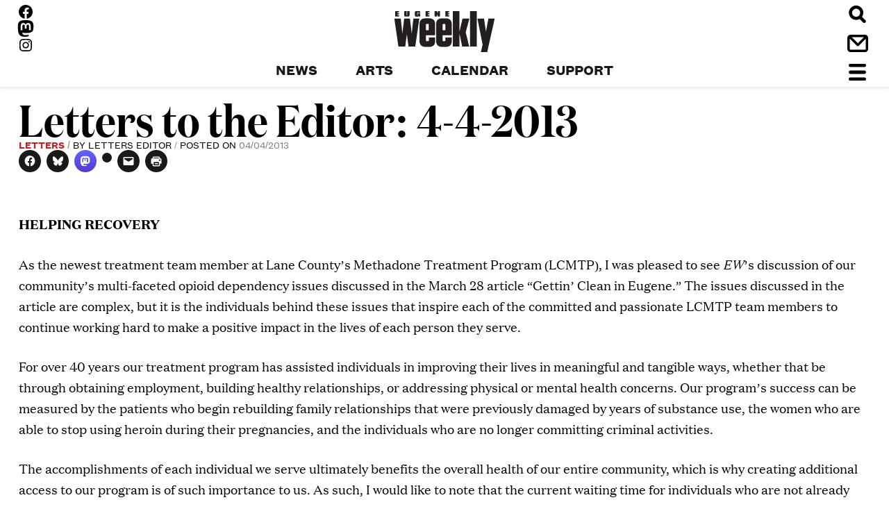

--- FILE ---
content_type: text/html; charset=UTF-8
request_url: https://eugeneweekly.com/2013/04/04/letters-to-the-editor-4-4-2013/
body_size: 48673
content:
<!DOCTYPE html>
<!--[if IE 8]><html class="no-js lt-ie9" lang="en-US"><![endif]-->
<!--[if IE 9]><html class="no-js lt-ie10" lang="en-US"><![endif]-->
<!--[if gt IE 8]><!--><html class="no-js" lang="en-US"><!--<![endif]-->
<head>
<!-- Global site tag (gtag.js) - Google Analytics -->
<script async src="https://www.googletagmanager.com/gtag/js?id=UA-617157-1"></script>
<script>
  window.dataLayer = window.dataLayer || [];
  function gtag(){dataLayer.push(arguments);}
  gtag('js', new Date());

  gtag('config', 'UA-617157-1');
</script>
  <meta charset="UTF-8" />
  <meta http-equiv="X-UA-Compatible" content="IE=10;IE=9;IE=8;IE=7;IE=EDGE,chrome=1" />
  <meta name="viewport" content="width=device-width, initial-scale=1" />

  <link rel="apple-touch-icon" sizes="180x180" href="/apple-touch-icon.png">
  <link rel="icon" type="image/png" href="/favicon-32x32.png" sizes="32x32">
  <link rel="icon" type="image/png" href="/favicon-16x16.png" sizes="16x16">
  <link rel="manifest" href="/manifest.json">
  <link rel="mask-icon" href="/safari-pinned-tab.svg" color="#ec1c24">
  <meta name="apple-mobile-web-app-title" content="Eugene Weekly">
  <meta name="application-name" content="Eugene Weekly">
  <meta name="theme-color" content="#ffffff">

  <title>Letters to the Editor: 4-4-2013 &#8211; Eugene Weekly</title><style id="perfmatters-used-css">@font-face{font-family:"Podlove";src:url("https://eugeneweekly.com/wp-content/plugins/podlove-podcasting-plugin-for-wordpress/css/../fonts/Podlove.eot");src:url("https://eugeneweekly.com/wp-content/plugins/podlove-podcasting-plugin-for-wordpress/css/../fonts/Podlove.eot?#iefix") format("embedded-opentype"),url("https://eugeneweekly.com/wp-content/plugins/podlove-podcasting-plugin-for-wordpress/css/../fonts/Podlove.woff") format("woff"),url("https://eugeneweekly.com/wp-content/plugins/podlove-podcasting-plugin-for-wordpress/css/../fonts/Podlove.ttf") format("truetype"),url("https://eugeneweekly.com/wp-content/plugins/podlove-podcasting-plugin-for-wordpress/css/../fonts/Podlove.svg#Podlove") format("svg");font-weight:normal;font-style:normal;}[data-icon]:before{font-family:"Podlove";content:attr(data-icon);speak:none;font-weight:normal;font-variant:normal;text-transform:none;line-height:1;-webkit-font-smoothing:antialiased;-moz-osx-font-smoothing:grayscale;}#jp-relatedposts{display:none;padding-top:1em;margin:1em 0;position:relative;clear:both;}.jp-relatedposts::after{content:"";display:block;clear:both;}#jp-relatedposts h3.jp-relatedposts-headline{margin:0 0 1em 0;display:inline-block;float:left;font-size:9pt;font-weight:700;font-family:inherit;}#jp-relatedposts h3.jp-relatedposts-headline em::before{content:"";display:block;width:100%;min-width:30px;border-top:1px solid rgba(0,0,0,.2);margin-bottom:1em;}#jp-relatedposts h3.jp-relatedposts-headline em{font-style:normal;font-weight:700;}@media print{.jp-relatedposts{display:none !important;}}:where(.wp-block-button__link){border-radius:9999px;box-shadow:none;padding:calc(.667em + 2px) calc(1.333em + 2px);text-decoration:none;}:root :where(.wp-block-button .wp-block-button__link.is-style-outline),:root :where(.wp-block-button.is-style-outline>.wp-block-button__link){border:2px solid;padding:.667em 1.333em;}:root :where(.wp-block-button .wp-block-button__link.is-style-outline:not(.has-text-color)),:root :where(.wp-block-button.is-style-outline>.wp-block-button__link:not(.has-text-color)){color:currentColor;}:root :where(.wp-block-button .wp-block-button__link.is-style-outline:not(.has-background)),:root :where(.wp-block-button.is-style-outline>.wp-block-button__link:not(.has-background)){background-color:initial;background-image:none;}:where(.wp-block-columns){margin-bottom:1.75em;}:where(.wp-block-columns.has-background){padding:1.25em 2.375em;}:where(.wp-block-post-comments input[type=submit]){border:none;}:where(.wp-block-cover-image:not(.has-text-color)),:where(.wp-block-cover:not(.has-text-color)){color:#fff;}:where(.wp-block-cover-image.is-light:not(.has-text-color)),:where(.wp-block-cover.is-light:not(.has-text-color)){color:#000;}:root :where(.wp-block-cover h1:not(.has-text-color)),:root :where(.wp-block-cover h2:not(.has-text-color)),:root :where(.wp-block-cover h3:not(.has-text-color)),:root :where(.wp-block-cover h4:not(.has-text-color)),:root :where(.wp-block-cover h5:not(.has-text-color)),:root :where(.wp-block-cover h6:not(.has-text-color)),:root :where(.wp-block-cover p:not(.has-text-color)){color:inherit;}.wp-block-embed.alignleft,.wp-block-embed.alignright,.wp-block[data-align=left]>[data-type="core/embed"],.wp-block[data-align=right]>[data-type="core/embed"]{max-width:360px;width:100%;}.wp-block-embed.alignleft .wp-block-embed__wrapper,.wp-block-embed.alignright .wp-block-embed__wrapper,.wp-block[data-align=left]>[data-type="core/embed"] .wp-block-embed__wrapper,.wp-block[data-align=right]>[data-type="core/embed"] .wp-block-embed__wrapper{min-width:280px;}.wp-block-cover .wp-block-embed{min-height:240px;min-width:320px;}.wp-block-embed{overflow-wrap:break-word;}.wp-block-embed :where(figcaption){margin-bottom:1em;margin-top:.5em;}.wp-block-embed iframe{max-width:100%;}.wp-block-embed__wrapper{position:relative;}.wp-embed-responsive .wp-has-aspect-ratio .wp-block-embed__wrapper:before{content:"";display:block;padding-top:50%;}.wp-embed-responsive .wp-has-aspect-ratio iframe{bottom:0;height:100%;left:0;position:absolute;right:0;top:0;width:100%;}.wp-embed-responsive .wp-embed-aspect-21-9 .wp-block-embed__wrapper:before{padding-top:42.85%;}.wp-embed-responsive .wp-embed-aspect-18-9 .wp-block-embed__wrapper:before{padding-top:50%;}.wp-embed-responsive .wp-embed-aspect-16-9 .wp-block-embed__wrapper:before{padding-top:56.25%;}.wp-embed-responsive .wp-embed-aspect-4-3 .wp-block-embed__wrapper:before{padding-top:75%;}.wp-embed-responsive .wp-embed-aspect-1-1 .wp-block-embed__wrapper:before{padding-top:100%;}.wp-embed-responsive .wp-embed-aspect-9-16 .wp-block-embed__wrapper:before{padding-top:177.77%;}.wp-embed-responsive .wp-embed-aspect-1-2 .wp-block-embed__wrapper:before{padding-top:200%;}:where(.wp-block-file){margin-bottom:1.5em;}:where(.wp-block-file__button){border-radius:2em;display:inline-block;padding:.5em 1em;}:where(.wp-block-file__button):is(a):active,:where(.wp-block-file__button):is(a):focus,:where(.wp-block-file__button):is(a):hover,:where(.wp-block-file__button):is(a):visited{box-shadow:none;color:#fff;opacity:.85;text-decoration:none;}:where(.wp-block-group.wp-block-group-is-layout-constrained){position:relative;}@keyframes show-content-image{0%{visibility:hidden;}99%{visibility:hidden;}to{visibility:visible;}}@keyframes turn-on-visibility{0%{opacity:0;}to{opacity:1;}}@keyframes turn-off-visibility{0%{opacity:1;visibility:visible;}99%{opacity:0;visibility:visible;}to{opacity:0;visibility:hidden;}}@keyframes lightbox-zoom-in{0%{transform:translate(calc(( -100vw + var(--wp--lightbox-scrollbar-width) ) / 2 + var(--wp--lightbox-initial-left-position)),calc(-50vh + var(--wp--lightbox-initial-top-position))) scale(var(--wp--lightbox-scale));}to{transform:translate(-50%,-50%) scale(1);}}@keyframes lightbox-zoom-out{0%{transform:translate(-50%,-50%) scale(1);visibility:visible;}99%{visibility:visible;}to{transform:translate(calc(( -100vw + var(--wp--lightbox-scrollbar-width) ) / 2 + var(--wp--lightbox-initial-left-position)),calc(-50vh + var(--wp--lightbox-initial-top-position))) scale(var(--wp--lightbox-scale));visibility:hidden;}}:where(.wp-block-latest-comments:not([style*=line-height] .wp-block-latest-comments__comment)){line-height:1.1;}:where(.wp-block-latest-comments:not([style*=line-height] .wp-block-latest-comments__comment-excerpt p)){line-height:1.8;}:root :where(.wp-block-latest-posts.is-grid){padding:0;}:root :where(.wp-block-latest-posts.wp-block-latest-posts__list){padding-left:0;}ol,ul{box-sizing:border-box;}:root :where(.wp-block-list.has-background){padding:1.25em 2.375em;}:where(.wp-block-navigation.has-background .wp-block-navigation-item a:not(.wp-element-button)),:where(.wp-block-navigation.has-background .wp-block-navigation-submenu a:not(.wp-element-button)){padding:.5em 1em;}:where(.wp-block-navigation .wp-block-navigation__submenu-container .wp-block-navigation-item a:not(.wp-element-button)),:where(.wp-block-navigation .wp-block-navigation__submenu-container .wp-block-navigation-submenu a:not(.wp-element-button)),:where(.wp-block-navigation .wp-block-navigation__submenu-container .wp-block-navigation-submenu button.wp-block-navigation-item__content),:where(.wp-block-navigation .wp-block-navigation__submenu-container .wp-block-pages-list__item button.wp-block-navigation-item__content){padding:.5em 1em;}@keyframes overlay-menu__fade-in-animation{0%{opacity:0;transform:translateY(.5em);}to{opacity:1;transform:translateY(0);}}:root :where(p.has-background){padding:1.25em 2.375em;}:where(p.has-text-color:not(.has-link-color)) a{color:inherit;}:where(.wp-block-post-comments-form) input:not([type=submit]),:where(.wp-block-post-comments-form) textarea{border:1px solid #949494;font-family:inherit;font-size:1em;}:where(.wp-block-post-comments-form) input:where(:not([type=submit]):not([type=checkbox])),:where(.wp-block-post-comments-form) textarea{padding:calc(.667em + 2px);}:where(.wp-block-post-excerpt){box-sizing:border-box;margin-bottom:var(--wp--style--block-gap);margin-top:var(--wp--style--block-gap);}:where(.wp-block-preformatted.has-background){padding:1.25em 2.375em;}:where(.wp-block-search__button){border:1px solid #ccc;padding:6px 10px;}:where(.wp-block-search__input){font-family:inherit;font-size:inherit;font-style:inherit;font-weight:inherit;letter-spacing:inherit;line-height:inherit;text-transform:inherit;}:where(.wp-block-search__button-inside .wp-block-search__inside-wrapper){border:1px solid #949494;box-sizing:border-box;padding:4px;}:where(.wp-block-search__button-inside .wp-block-search__inside-wrapper) :where(.wp-block-search__button){padding:4px 8px;}:root :where(.wp-block-separator.is-style-dots){height:auto;line-height:1;text-align:center;}:root :where(.wp-block-separator.is-style-dots):before{color:currentColor;content:"···";font-family:serif;font-size:1.5em;letter-spacing:2em;padding-left:2em;}:root :where(.wp-block-site-logo.is-style-rounded){border-radius:9999px;}.wp-block-social-links{background:none;box-sizing:border-box;margin-left:0;padding-left:0;padding-right:0;text-indent:0;}.wp-block-social-links .wp-social-link a,.wp-block-social-links .wp-social-link a:hover{border-bottom:0;box-shadow:none;text-decoration:none;}.wp-block-social-links .wp-social-link svg{height:1em;width:1em;}.wp-block-social-links .wp-social-link span:not(.screen-reader-text){font-size:.65em;margin-left:.5em;margin-right:.5em;}.wp-block-social-links,.wp-block-social-links.has-normal-icon-size{font-size:24px;}.wp-block-social-links.has-large-icon-size{font-size:36px;}.wp-block-social-links.aligncenter{display:flex;justify-content:center;}.wp-block-social-link{border-radius:9999px;display:block;height:auto;}@media not (prefers-reduced-motion){.wp-block-social-link{transition:transform .1s ease;}}.wp-block-social-link a{align-items:center;display:flex;line-height:0;}.wp-block-social-link:hover{transform:scale(1.1);}.wp-block-social-links .wp-block-social-link.wp-social-link{display:inline-block;margin:0;padding:0;}.wp-block-social-links .wp-block-social-link.wp-social-link .wp-block-social-link-anchor,.wp-block-social-links .wp-block-social-link.wp-social-link .wp-block-social-link-anchor svg,.wp-block-social-links .wp-block-social-link.wp-social-link .wp-block-social-link-anchor:active,.wp-block-social-links .wp-block-social-link.wp-social-link .wp-block-social-link-anchor:hover,.wp-block-social-links .wp-block-social-link.wp-social-link .wp-block-social-link-anchor:visited{color:currentColor;fill:currentColor;}:where(.wp-block-social-links:not(.is-style-logos-only)) .wp-social-link{background-color:#f0f0f0;color:#444;}:where(.wp-block-social-links:not(.is-style-logos-only)) .wp-social-link-facebook{background-color:#0866ff;color:#fff;}:where(.wp-block-social-links:not(.is-style-logos-only)) .wp-social-link-instagram{background-color:#f00075;color:#fff;}:where(.wp-block-social-links:not(.is-style-logos-only)) .wp-social-link-mastodon{background-color:#3288d4;color:#fff;}:where(.wp-block-social-links:not(.is-style-logos-only)) .wp-social-link-youtube{background-color:red;color:#fff;}:where(.wp-block-social-links.is-style-logos-only) .wp-social-link{background:none;}:where(.wp-block-social-links.is-style-logos-only) .wp-social-link svg{height:1.25em;width:1.25em;}:where(.wp-block-social-links.is-style-logos-only) .wp-social-link-facebook{color:#0866ff;}:where(.wp-block-social-links.is-style-logos-only) .wp-social-link-instagram{color:#f00075;}:where(.wp-block-social-links.is-style-logos-only) .wp-social-link-mastodon{color:#3288d4;}:where(.wp-block-social-links.is-style-logos-only) .wp-social-link-youtube{color:red;}:root :where(.wp-block-social-links .wp-social-link a){padding:.25em;}:root :where(.wp-block-social-links.is-style-logos-only .wp-social-link a){padding:0;}:root :where(.wp-block-social-links.is-style-pill-shape .wp-social-link a){padding-left:.6666666667em;padding-right:.6666666667em;}:root :where(.wp-block-tag-cloud.is-style-outline){display:flex;flex-wrap:wrap;gap:1ch;}:root :where(.wp-block-tag-cloud.is-style-outline a){border:1px solid;font-size:unset !important;margin-right:0;padding:1ch 2ch;text-decoration:none !important;}:root :where(.wp-block-table-of-contents){box-sizing:border-box;}:where(.wp-block-term-description){box-sizing:border-box;margin-bottom:var(--wp--style--block-gap);margin-top:var(--wp--style--block-gap);}:where(pre.wp-block-verse){font-family:inherit;}.editor-styles-wrapper,.entry-content{counter-reset:footnotes;}a[data-fn].fn{counter-increment:footnotes;display:inline-flex;font-size:smaller;text-decoration:none;text-indent:-9999999px;vertical-align:super;}a[data-fn].fn:after{content:"[" counter(footnotes) "]";float:left;text-indent:0;}:root{--wp--preset--font-size--normal:16px;--wp--preset--font-size--huge:42px;}.aligncenter{clear:both;}.screen-reader-text{border:0;clip-path:inset(50%);height:1px;margin:-1px;overflow:hidden;padding:0;position:absolute;width:1px;word-wrap:normal !important;}.screen-reader-text:focus{background-color:#ddd;clip-path:none;color:#444;display:block;font-size:1em;height:auto;left:5px;line-height:normal;padding:15px 23px 14px;text-decoration:none;top:5px;width:auto;z-index:100000;}html :where(.has-border-color){border-style:solid;}html :where([style*=border-top-color]){border-top-style:solid;}html :where([style*=border-right-color]){border-right-style:solid;}html :where([style*=border-bottom-color]){border-bottom-style:solid;}html :where([style*=border-left-color]){border-left-style:solid;}html :where([style*=border-width]){border-style:solid;}html :where([style*=border-top-width]){border-top-style:solid;}html :where([style*=border-right-width]){border-right-style:solid;}html :where([style*=border-bottom-width]){border-bottom-style:solid;}html :where([style*=border-left-width]){border-left-style:solid;}html :where(img[class*=wp-image-]){height:auto;max-width:100%;}:where(figure){margin:0 0 1em;}html :where(.is-position-sticky){--wp-admin--admin-bar--position-offset:var(--wp-admin--admin-bar--height,0px);}@media screen and (max-width:600px){html :where(.is-position-sticky){--wp-admin--admin-bar--position-offset:0px;}}@-webkit-keyframes a{to{-webkit-transform:rotate(1 turn);transform:rotate(1 turn);}}@keyframes a{to{-webkit-transform:rotate(1 turn);transform:rotate(1 turn);}}@-webkit-keyframes b{0%{background-position:0 0;}to{background-position:30px 0;}}@keyframes b{0%{background-position:0 0;}to{background-position:30px 0;}}@-webkit-keyframes spinner{0%{-webkit-transform:rotate(0);transform:rotate(0);}100%{-webkit-transform:rotate(360deg);transform:rotate(360deg);}}@keyframes spinner{0%{-webkit-transform:rotate(0);transform:rotate(0);}100%{-webkit-transform:rotate(360deg);transform:rotate(360deg);}}@-moz-keyframes rightSpring{0%{margin-left:0;}50%{margin-left:-30px;}100%{margin-left:0;}}@-moz-keyframes leftSpring{0%{margin-left:0;}50%{margin-left:30px;}100%{margin-left:0;}}@-webkit-keyframes rightSpring{0%{margin-left:0;}50%{margin-left:-30px;}100%{margin-left:0;}}@-webkit-keyframes leftSpring{0%{margin-left:0;}50%{margin-left:30px;}100%{margin-left:0;}}html{font-family:sans-serif;-ms-text-size-adjust:100%;-webkit-text-size-adjust:100%;}body{margin:0;}article,aside,details,figcaption,figure,footer,header,main,menu,nav,section,summary{display:block;}[hidden],template{display:none;}a{background-color:transparent;-webkit-text-decoration-skip:objects;}a:active,a:hover{outline-width:0;}h1{font-size:2em;margin:.67em 0;}img{border-style:none;}svg:not(:root){overflow:hidden;}figure{margin:1em 40px;}hr{-webkit-box-sizing:content-box;box-sizing:content-box;height:0;overflow:visible;}button,input,optgroup,select,textarea{font:inherit;margin:0;}button,input{overflow:visible;}button,select{text-transform:none;}[type=reset],[type=submit],button,html [type=button]{-webkit-appearance:button;}[type=button]::-moz-focus-inner,[type=reset]::-moz-focus-inner,[type=submit]::-moz-focus-inner,button::-moz-focus-inner{border-style:none;padding:0;}[type=button]:-moz-focusring,[type=reset]:-moz-focusring,[type=submit]:-moz-focusring,button:-moz-focusring{outline:1px dotted ButtonText;}[type=checkbox],[type=radio]{-webkit-box-sizing:border-box;box-sizing:border-box;padding:0;}[type=number]::-webkit-inner-spin-button,[type=number]::-webkit-outer-spin-button{height:auto;}[type=search]{-webkit-appearance:textfield;outline-offset:-2px;}[type=search]::-webkit-search-cancel-button,[type=search]::-webkit-search-decoration{-webkit-appearance:none;}::-webkit-input-placeholder{color:inherit;opacity:.54;}::-webkit-file-upload-button{-webkit-appearance:button;font:inherit;}@font-face{font-family:"Alianza";src:url("/wp-content/themes/soup2nuts/fonts/alianzaslab300-webfont.woff2?954d394b1b552ad8854d3ed0d58a4da5") format("woff2"),url("/wp-content/themes/soup2nuts/fonts/alianzaslab300-webfont.woff?36cbffcd54acc0f1e60baf5da78f4201") format("woff");font-weight:300;font-style:normal;}@font-face{font-family:"Alianza";src:url("/wp-content/themes/soup2nuts/fonts/alianzaitalic300-webfont.woff2?747244443d4b12c6c81a1b1acb576c9d") format("woff2"),url("/wp-content/themes/soup2nuts/fonts/alianzaitalic300-webfont.woff?ee3ffa352095adffa663c3d0f2415ea3") format("woff");font-weight:300;font-style:italic;}@font-face{font-family:"Alianza";src:url("/wp-content/themes/soup2nuts/fonts/alianzaslab400-webfont.woff2?62d456b66f9143f178a785f5616de8f7") format("woff2"),url("/wp-content/themes/soup2nuts/fonts/alianzaslab400-webfont.woff?41cf9e83b932119a75f6670ac87f871b") format("woff");font-weight:400;font-style:normal;}@font-face{font-family:"Alianza";src:url("/wp-content/themes/soup2nuts/fonts/alianzaitalic400-webfont.woff2?16c7cfd3a8da78864837faa14fd890bc") format("woff2"),url("/wp-content/themes/soup2nuts/fonts/alianzaitalic400-webfont.woff?15a17a7c929beafc933e3cfc1fe1edf6") format("woff");font-weight:400;font-style:italic;}@font-face{font-family:"Alianza";src:url("/wp-content/themes/soup2nuts/fonts/alianzaitalic700-webfont.woff2?72387b272b56ec5bd10c7ee009ce84e4") format("woff2"),url("/wp-content/themes/soup2nuts/fonts/alianzaitalic700-webfont.woff?8d0bd1d1433ed17fc27c593653110b46") format("woff");font-weight:700;font-style:italic;}@font-face{font-family:"Alianza";src:url("/wp-content/themes/soup2nuts/fonts/alianzaslab900-webfont.woff2?fb2a0c5d8ea90213bcde3dcc4a214a1f") format("woff2"),url("/wp-content/themes/soup2nuts/fonts/alianzaslab900-webfont.woff?f8271a4d3fa3a992ecb730f086e0cde9") format("woff");font-weight:900;font-style:normal;}@font-face{font-family:"Alianza";src:url("/wp-content/themes/soup2nuts/fonts/alianzaitalic900-webfont.woff2?6113673c17c12e1122e40d2fdfcb8885") format("woff2"),url("/wp-content/themes/soup2nuts/fonts/alianzaitalic900-webfont.woff?34236fee43cdae7c866ffaa58d369b3c") format("woff");font-weight:900;font-style:italic;}@font-face{font-family:"Domaine Display Narrow";src:url("/wp-content/themes/soup2nuts/fonts/domaine-display-narrow-semibold.woff2?b13ad907fcb5538dd9a2045601a20177") format("woff2");font-weight:600;font-style:normal;}@font-face{font-family:"Domaine Display Narrow";src:url("/wp-content/themes/soup2nuts/fonts/domaine-display-narrow-semibold-italic.woff2?cb1942e1f7247eb3a375d55901c8571b") format("woff2");font-weight:600;font-style:italic;}@font-face{font-family:"Domaine Text";src:url("/wp-content/themes/soup2nuts/fonts/domaine-text-regular.woff2?d23d5978d7bc8f23a5962b00ef6cb9e6") format("woff2");font-weight:400;font-style:normal;}@font-face{font-family:"Domaine Text";src:url("/wp-content/themes/soup2nuts/fonts/domaine-text-regular-italic.woff2?1b3d30c90cd88b123f58be3b6f7375e8") format("woff2");font-weight:400;font-style:italic;}@font-face{font-family:"Domaine Text";src:url("/wp-content/themes/soup2nuts/fonts/domaine-text-black.woff2?92ac059efe5e4d9b79713b4845c2ac32") format("woff2");font-weight:700;font-style:normal;}@font-face{font-family:"Domaine Text";src:url("/wp-content/themes/soup2nuts/fonts/domaine-text-black-italic.woff2?6f500ef8bcdee3e3b6ee619d6ac9e1cf") format("woff2");font-weight:700;font-style:italic;}@font-face{font-family:"Founders Grotesk Text";src:url("/wp-content/themes/soup2nuts/fonts/founders-grotesk-text-regular.woff2?4dc438b08dddf51650da54af823c6959") format("woff2");font-weight:400;font-style:normal;}@font-face{font-family:"Founders Grotesk Text";src:url("/wp-content/themes/soup2nuts/fonts/founders-grotesk-text-medium.woff2?502ba841b6e2b41afa25bea0e7df78de") format("woff2");font-weight:600;font-style:normal;}@font-face{font-family:"Founders Grotesk Text";src:url("/wp-content/themes/soup2nuts/fonts/founders-grotesk-text-bold.woff2?e212332963736100b149204214d8f0b5") format("woff2");font-weight:700;font-style:normal;}html{font-size:100%;}body,button,input,select,textarea{color:copy(text-main);font-family:"Domaine Text",serif;font-size:1.125em;line-height:30px;}h1,.h1{font-weight:600;font-size:3.5555555556em;font-family:"Domaine Display Narrow",serif;line-height:.9;}h2,.h2{font-weight:600;font-size:2.6666666667em;font-family:"Domaine Display Narrow",serif;line-height:.9;}h3,.event .event-caption,.h3{font-weight:600;font-size:2em;font-family:"Domaine Display Narrow",serif;line-height:1;}h4,.current_issue header,.site-header .menu-item,.menu-toggle .menu-label,.search-label,blockquote,.h4{font-weight:400;font-size:1em;font-family:"Founders Grotesk Text",sans-serif;text-transform:uppercase;line-height:1.25;}h5,.section-footer .archive-link,.widget-area .widget-title,.excerpted-post .entry-footer,.entry-footer .tags-links,.entry-meta,blockquote cite,.h5{font-weight:400;font-size:.8888888889em;font-family:"Founders Grotesk Text",sans-serif;line-height:1.25;text-transform:uppercase;}h6,.posts-navigation,.hero-caption,.wp-caption-text,.aesop-image-component-caption,.h6{font-style:normal;font-weight:600;font-size:.8888888889em;font-family:"Domaine Display Narrow",serif;line-height:1.25;letter-spacing:1px;text-transform:uppercase;}.site-header .menu-item,.menu-toggle .menu-label,.search-label{font-weight:700;font-size:1.125em;text-transform:uppercase;}.site-header .menu-item .sub-menu .menu-item,.menu-toggle .menu-label .sub-menu .menu-item,.search-label .sub-menu .menu-item{font-weight:400;text-transform:none;font-size:.875em;}.entry-meta{font-size:.75em;text-transform:uppercase;}.entry-meta .post-category{font-weight:700;}.entry-footer .tags-links{font-size:.75em;text-transform:uppercase;}.excerpted-post-list .entry-excerpt a{text-decoration:none;}.hero-caption,.wp-caption-text,.aesop-image-component-caption{font-size:.625em !important;}@media screen and (min-width: 48.0625em){.hero-caption,.wp-caption-text,.aesop-image-component-caption{font-size:.75em !important;}}.hero-caption .aesop-cap-cred,.hero-caption .photo-credit,.wp-caption-text .aesop-cap-cred,.wp-caption-text .photo-credit,.aesop-image-component-caption .aesop-cap-cred,.aesop-image-component-caption .photo-credit{font-style:italic;font-size:.8571428571em;font-weight:400;text-transform:none;}.widget-area .widget-title{font-weight:800;letter-spacing:.125em;}.widget .entry-subhead{font-size:.8888888889em;}.site-footer{font-weight:400;font-size:.8888888889em;font-family:"Alianza",serif;line-height:1.25;text-align:center;}.site-footer .copyright{font-size:.75em;}.search-field{font-weight:400;font-style:normal;}input[type=search],input[type=text],input[type=password],input[type=button],input[type=reset],input[type=submit]{-webkit-appearance:none;-moz-appearance:none;}input[type=checkbox],input[type=radio]{margin-right:10px;}input[type=text],input[type=email],input[type=url],input[type=password],input[type=search],textarea{color:#9e9f9e;line-height:1.25;border:1px solid #ccc;border-radius:3px;}input[type=text]:focus,input[type=email]:focus,input[type=url]:focus,input[type=password]:focus,input[type=search]:focus,textarea:focus{color:#111;}input[type=text],input[type=email],input[type=url],input[type=password],input[type=search]{padding:3px;}button,input[type=button],input[type=reset],input[type=submit]{padding:.6em 1em .4em;background:#e6e6e6;-webkit-box-shadow:inset 0 1px 0 rgba(255,255,255,.5),inset 0 15px 17px rgba(255,255,255,.5),inset 0 -5px 12px rgba(0,0,0,.05);box-shadow:inset 0 1px 0 rgba(255,255,255,.5),inset 0 15px 17px rgba(255,255,255,.5),inset 0 -5px 12px rgba(0,0,0,.05);color:rgba(0,0,0,.8);font-size:.75em;line-height:1;text-shadow:0 1px 0 rgba(255,255,255,.8);border:1px solid;border-color:#ccc #ccc #bbb;border-radius:3px;}button:hover,input[type=button]:hover,input[type=reset]:hover,input[type=submit]:hover{-webkit-box-shadow:inset 0 1px 0 rgba(255,255,255,.8),inset 0 15px 17px rgba(255,255,255,.8),inset 0 -5px 12px rgba(0,0,0,.02);box-shadow:inset 0 1px 0 rgba(255,255,255,.8),inset 0 15px 17px rgba(255,255,255,.8),inset 0 -5px 12px rgba(0,0,0,.02);border-color:#ccc #bbb #aaa;}button:active,button:focus,input[type=button]:active,input[type=button]:focus,input[type=reset]:active,input[type=reset]:focus,input[type=submit]:active,input[type=submit]:focus{-webkit-box-shadow:inset 0 -1px 0 rgba(255,255,255,.5),inset 0 2px 5px rgba(0,0,0,.15);box-shadow:inset 0 -1px 0 rgba(255,255,255,.5),inset 0 2px 5px rgba(0,0,0,.15);border-color:#aaa #bbb #bbb;}.icon-calendar{}.icon-close{}.icon-contact{}.icon-hamburger{}.icon-next{}.icon-search{}.logo-ew-type{}svg,svg use{-webkit-transition:all .25s ease-out;transition:all .25s ease-out;}a:hover svg *,a:hover svg use,a:focus svg *,a:focus svg use,label:hover svg *,label:hover svg use,label:focus svg *,label:focus svg use,button:hover svg *,button:hover svg use,button:focus svg *,button:focus svg use{fill:#bd252b;}p{margin-bottom:1.5em;}dfn,cite,em,i{font-style:italic;}.entry-header a{text-decoration:none;}.entry-header a,.entry-header a:hover{color:inherit;}.entry-header .entry-meta .post-category:after,.entry-header .entry-meta .byline:after{content:" / ";color:#9e9f9e;}.entry-header .entry-meta .post-category:first-child{color:#bd252b;}.entry-header .entry-meta .posted-on{color:grey;}.content-area ul,.content-area ol{margin:0 0 1.5em 3em;}@media screen and (max-width: 48.0625em){.content-area ul,.content-area ol{margin-left:.5em;}}.content-area ul{list-style:disc;}.content-area li > ul,.content-area li > ol{margin-bottom:0;margin-left:1.5em;}html{-webkit-box-sizing:border-box;box-sizing:border-box;}*,*:before,*:after{-webkit-box-sizing:inherit;box-sizing:inherit;}body{background:#fff;}nav,nav ul{margin:0;padding:0;list-style:none;-webkit-margin-before:0;-webkit-margin-after:0;-webkit-margin-start:0;-webkit-margin-end:0;-webkit-padding-start:0;}nav li,nav ul li{list-style-type:none;}h1,h2,h3,h4,h5,h6{margin-top:0;margin-bottom:0;clear:both;}img,svg,svg use,embed,object,figure{height:auto;max-width:100%;}figure{margin:0;}a{color:#bd252b;-webkit-transition:.25s all ease-out;transition:.25s all ease-out;}a:hover,a:focus,a:active{color:#bd252b;}a:focus{outline:thin dotted;}a:hover,a:active{outline:0;}nav a{color:#1a1918;}nav a:hover,nav a:focus,nav a:active{color:#bd252b;}.visuallyhidden{border:0;clip:rect(0 0 0 0);height:1px;margin:-1px;overflow:hidden;padding:0;position:absolute;width:1px;}.screen-reader-text{position:absolute !important;height:1px;width:1px;overflow:hidden;clip:rect(1px,1px,1px,1px);}.screen-reader-text:hover,.screen-reader-text:active,.screen-reader-text:focus{top:5px;left:5px;display:block;height:auto;width:auto;padding:15px 23px 14px;clip:auto !important;z-index:100000;background-color:#f1f1f1;color:#1a1918;-webkit-box-shadow:0 0 2px 2px rgba(0,0,0,.6);box-shadow:0 0 2px 2px rgba(0,0,0,.6);font-weight:bold;font-size:.875em;line-height:normal;text-decoration:none;border-radius:3px;}.aligncenter{display:block;margin-left:auto;margin-right:auto;}.clear:before,.clear:after,.entry-content:before,.entry-content:after,.comment-content:before,.comment-content:after,.site-header:before,.site-header:after,.site-content:before,.site-content:after,.site-footer:before,.site-footer:after{content:"";display:table;}.clear:after,.entry-content:after,.comment-content:after,.site-header:after,.site-content:after,.site-footer:after{clear:both;}.site-header{display:-webkit-box;display:-ms-flexbox;display:flex;-ms-flex-wrap:nowrap;flex-wrap:nowrap;-ms-flex-pack:distribute;justify-content:space-around;-webkit-box-align:stretch;-ms-flex-align:stretch;align-items:stretch;-ms-flex-line-pack:stretch;align-content:stretch;position:sticky;top:0;right:0;left:0;z-index:100;height:50px;background-color:#fff;-webkit-box-shadow:0 3px 5px rgba(26,25,25,.09);box-shadow:0 3px 5px rgba(26,25,25,.09);}@media screen and (min-width: 48.0625em){.site-header{-webkit-box-orient:vertical;-webkit-box-direction:normal;-ms-flex-direction:column;flex-direction:column;-ms-flex-wrap:wrap;flex-wrap:wrap;-ms-flex-line-pack:stretch;align-content:stretch;-webkit-box-align:stretch;-ms-flex-align:stretch;align-items:stretch;position:static;height:125px;margin-bottom:18px;padding-left:25px;padding-right:25px;}}@media screen and (min-height: 5000px) and (min-width: 48.0625em){.site-header{height:225px;}}.site-header .site-branding{-webkit-box-flex:1;-ms-flex:1 1 auto;flex:1 1 auto;-webkit-box-ordinal-group:3;-ms-flex-order:2;order:2;}@media screen and (min-width: 48.0625em){.site-header .site-branding{-webkit-box-flex:1;-ms-flex:1 1 100%;flex:1 1 100%;-webkit-box-ordinal-group:3;-ms-flex-order:2;order:2;}}@media screen and (min-height: 5000px) and (min-width: 48.0625em){.site-header .site-branding{-webkit-box-flex:1;-ms-flex:1 1 66%;flex:1 1 66%;}}.site-header .site-branding .category-menu-container{display:none;}@media screen and (min-width: 48.0625em){.site-header .site-branding .category-menu-container{display:block;}}.site-header .main-navigation,.site-header .right-column{-webkit-box-flex:0;-ms-flex:0 1 33%;flex:0 1 33%;}.site-header .main-navigation{-webkit-box-ordinal-group:2;-ms-flex-order:1;order:1;display:-webkit-box;display:-ms-flexbox;display:flex;-webkit-box-pack:center;-ms-flex-pack:center;justify-content:center;-webkit-box-align:stretch;-ms-flex-align:stretch;align-items:stretch;-ms-flex-line-pack:stretch;align-content:stretch;}@media screen and (min-width: 48.0625em){.site-header .main-navigation{-webkit-box-ordinal-group:8;-ms-flex-order:7;order:7;-ms-flex-item-align:end;align-self:flex-end;width:20%;}}.site-header .widget{margin-bottom:0;}.site-header .widget_wpcom_social_media_icons_widget{display:none;}@media screen and (min-width: 48.0625em){.site-header .widget_wpcom_social_media_icons_widget{-webkit-box-flex:0;-ms-flex:0 1 100%;flex:0 1 100%;-webkit-box-ordinal-group:2;-ms-flex-order:1;order:1;-ms-flex-item-align:start;align-self:flex-start;display:-webkit-box;display:-ms-flexbox;display:flex;width:20%;}}.site-header .right-column{-webkit-box-ordinal-group:4;-ms-flex-order:3;order:3;display:-webkit-box;display:-ms-flexbox;display:flex;-webkit-box-pack:center;-ms-flex-pack:center;justify-content:center;-webkit-box-align:stretch;-ms-flex-align:stretch;align-items:stretch;-ms-flex-line-pack:stretch;align-content:stretch;}@media screen and (min-width: 48.0625em){.site-header .right-column{-webkit-box-flex:0;-ms-flex:0 1 66%;flex:0 1 66%;-webkit-box-ordinal-group:6;-ms-flex-order:5;order:5;-ms-flex-item-align:end;align-self:flex-end;display:-webkit-box;display:-ms-flexbox;display:flex;-ms-flex-wrap:nowrap;flex-wrap:nowrap;-webkit-box-orient:vertical;-webkit-box-direction:normal;-ms-flex-direction:column;flex-direction:column;-ms-flex-pack:distribute;justify-content:space-around;width:20%;}}.site-header .right-column > *{-webkit-box-flex:1;-ms-flex:1 1 33%;flex:1 1 33%;}.site-header .right-column .widget{-webkit-box-flex:1;-ms-flex:1 1 auto;flex:1 1 auto;display:-webkit-box;display:-ms-flexbox;display:flex;}@media screen and (min-width: 48.0625em){.site-header .right-column .widget{-webkit-box-flex:1;-ms-flex:1 1 33%;flex:1 1 33%;-webkit-box-ordinal-group:2;-ms-flex-order:1;order:1;}}.site-header .right-column .navigation-menu{display:none;}@media screen and (min-width: 48.0625em){.site-header .right-column .navigation-menu{-webkit-box-ordinal-group:3;-ms-flex-order:2;order:2;display:-webkit-box;display:-ms-flexbox;display:flex;}}.site-header .right-column .share-drawer ~ .widget.widget_search{display:none;}@media screen and (min-width: 48.0625em){.site-header .right-column .share-drawer ~ .widget.widget_search{display:-webkit-box;display:-ms-flexbox;display:flex;}}.main-navigation{display:block;width:100%;clear:both;}.main-navigation ul,.main-navigation ul ul{margin:0;padding:0;list-style:none;-webkit-margin-before:0;-webkit-margin-after:0;-webkit-margin-start:0;-webkit-margin-end:0;-webkit-padding-start:0;}.main-navigation ul li,.main-navigation ul ul li{list-style-type:none;}.main-navigation ul ul li:hover > ul,.main-navigation ul ul li.focus > ul{left:100%;}.main-navigation li{position:relative;}.main-navigation a{display:block;padding:.5em 0;text-decoration:none;}.menu-item .icon{height:25px;width:25px;}@media screen and (min-height: 5000px) and (min-width: 48.0625em){.menu-item .icon{height:40px;width:40px;}}.menu-item-more > a{color:#1a1918;}.menu-item-more .sub-menu{max-height:0;overflow:hidden;-webkit-transition:all .25s ease-out;transition:all .25s ease-out;}.menu-toggle{-webkit-box-flex:1;-ms-flex:1 1 auto;flex:1 1 auto;display:-webkit-box;display:-ms-flexbox;display:flex;-webkit-box-pack:start;-ms-flex-pack:start;justify-content:flex-start;-webkit-box-align:center;-ms-flex-align:center;align-items:center;-ms-flex-line-pack:center;align-content:center;cursor:pointer;}.menu-toggle .icon{-webkit-box-flex:0;-ms-flex:0 1 auto;flex:0 1 auto;height:25px;width:25px;}.site-header .main-navigation{position:relative;}.site-header .main-navigation .navigation-menu{position:absolute;top:50px;left:-2.1276595745%;z-index:999;width:calc(100vw - 43px);max-height:calc(100vh - 50px);margin-bottom:10vh;padding-right:2.1276595745%;padding-bottom:1em;padding-left:2.1276595745%;overflow:scroll;background-color:#fff;border-top:1px solid #9e9f9e;-webkit-box-shadow:0;box-shadow:0;-webkit-transition:all .25s ease-out;transition:all .25s ease-out;}@media screen and (max-width: 48.0625em){.site-header .main-navigation .navigation-menu{-webkit-transform:translateX(-110%);-ms-transform:translateX(-110%);transform:translateX(-110%);}}@media screen and (min-width: 48.0625em){.site-header .main-navigation .navigation-menu{top:100%;left:auto;right:-12.5px;width:auto;min-width:320px;max-width:calc(100vw - 43px);max-height:calc(100vh - 125px);border-top:0;-webkit-transform:scaleX(0);-ms-transform:scaleX(0);transform:scaleX(0);-webkit-transform-origin:right;-ms-transform-origin:right;transform-origin:right;}}.site-header .main-navigation .menu{display:-webkit-box;display:-ms-flexbox;display:flex;-ms-flex-wrap:wrap;flex-wrap:wrap;-ms-flex-line-pack:stretch;align-content:stretch;margin-left:2.1276595745%;margin-right:2.1276595745%;}.site-header .main-navigation .menu .menu-item{-webkit-box-flex:1;-ms-flex:1 1 100%;flex:1 1 100%;-webkit-box-ordinal-group:3;-ms-flex-order:2;order:2;display:block;color:#bd252b;}.site-header .main-navigation .menu .menu-item.menu-item-calendar{-webkit-box-ordinal-group:2;-ms-flex-order:1;order:1;}.site-header .main-navigation .menu .menu-item a{display:-webkit-box;display:-ms-flexbox;display:flex;-ms-flex-wrap:nowrap;flex-wrap:nowrap;-webkit-box-align:center;-ms-flex-align:center;align-items:center;border-bottom:1px solid #bd252b;}.site-header .main-navigation .menu .menu-item.menu-item-more .icon{-webkit-box-flex:0;-ms-flex:0 1 15px;flex:0 1 15px;height:15px;width:15px;fill:#9e9f9e;-webkit-transform:rotate(0);-ms-transform:rotate(0);transform:rotate(0);-webkit-transition:-webkit-transform .25s ease-out;transition:-webkit-transform .25s ease-out;transition:transform .25s ease-out;transition:transform .25s ease-out,-webkit-transform .25s ease-out;}.site-header .main-navigation .menu .menu-item .menu-item-title{-webkit-box-flex:1;-ms-flex:1 1 auto;flex:1 1 auto;}.site-header .main-navigation .menu .menu-item .icon{-webkit-box-flex:0;-ms-flex:0 1 40px;flex:0 1 40px;}.site-header .main-navigation .menu .sub-menu{margin-left:2.1276595745%;}.site-header .main-navigation .menu .sub-menu .menu-item{color:#1a1918;}.site-header .main-navigation .menu .sub-menu .menu-item:last-child{border-bottom:0;}.site-header .main-navigation .menu .sub-menu .menu-item a{border-color:#1a1918;}@media screen and (min-width: 48.0625em){.category-menu-container{display:-webkit-box;display:-ms-flexbox;display:flex;-webkit-box-pack:center;-ms-flex-pack:center;justify-content:center;-webkit-box-align:stretch;-ms-flex-align:stretch;align-items:stretch;-ms-flex-line-pack:stretch;align-content:stretch;width:100%;max-width:540px;height:auto;margin-bottom:0;padding-left:0;padding-right:0;overflow:visible;}}.category-menu-container .menu{-webkit-box-flex:1;-ms-flex:1 1 100%;flex:1 1 100%;display:-webkit-box;display:-ms-flexbox;display:flex;-ms-flex-wrap:nowrap;flex-wrap:nowrap;-webkit-box-pack:center;-ms-flex-pack:center;justify-content:center;margin-left:auto;margin-right:auto;}.category-menu-container .menu-item{display:-webkit-box;display:-ms-flexbox;display:flex;-webkit-box-pack:center;-ms-flex-pack:center;justify-content:center;-webkit-box-align:stretch;-ms-flex-align:stretch;align-items:stretch;-ms-flex-line-pack:stretch;align-content:stretch;-webkit-box-flex:1;-ms-flex:1 1 auto;flex:1 1 auto;}.category-menu-container a{-webkit-box-flex:1;-ms-flex:1 1 100%;flex:1 1 100%;display:-webkit-box;display:-ms-flexbox;display:flex;-ms-flex-wrap:nowrap;flex-wrap:nowrap;-webkit-box-pack:center;-ms-flex-pack:center;justify-content:center;-webkit-box-align:stretch;-ms-flex-align:stretch;align-items:stretch;-ms-flex-line-pack:stretch;align-content:stretch;text-decoration:none;}.category-menu-container .sub-menu,.category-menu-container .icon{display:none;}.contact-menu-container ul{display:-webkit-box;display:-ms-flexbox;display:flex;-ms-flex-wrap:nowrap;flex-wrap:nowrap;-webkit-box-orient:vertical;-webkit-box-direction:normal;-ms-flex-direction:column;flex-direction:column;-webkit-box-pack:center;-ms-flex-pack:center;justify-content:center;-webkit-box-align:stretch;-ms-flex-align:stretch;align-items:stretch;width:100%;margin:0;}.contact-menu-container ul li{-webkit-box-flex:1;-ms-flex:1 0 100%;flex:1 0 100%;display:-webkit-box;display:-ms-flexbox;display:flex;-webkit-box-pack:stretch;-ms-flex-pack:stretch;justify-content:stretch;-webkit-box-align:stretch;-ms-flex-align:stretch;align-items:stretch;margin-right:0;}.contact-menu-container ul li a{-webkit-box-flex:1;-ms-flex:1 1 100%;flex:1 1 100%;display:-webkit-box;display:-ms-flexbox;display:flex;-ms-flex-wrap:nowrap;flex-wrap:nowrap;-webkit-box-pack:end;-ms-flex-pack:end;justify-content:flex-end;-webkit-box-align:center;-ms-flex-align:center;align-items:center;text-decoration:none;}.contact-menu-container ul li a .menu-item-title{-webkit-box-flex:0;-ms-flex:0 1 auto;flex:0 1 auto;opacity:0;color:#bd252b;white-space:nowrap;-webkit-transition:all .25s ease-out;transition:all .25s ease-out;}.contact-menu-container ul li a .icon{-webkit-box-flex:0;-ms-flex:0 0 40px;flex:0 0 40px;}@media screen and (min-height: 5000px) and (min-width: 48.0625em){.contact-menu-container ul li a .icon{margin-right:8px;margin-left:8px;}}.contact-menu-container ul li a:hover .menu-item-title{opacity:1;}.site-footer .navigation-menu{max-width:72.2222222222em;margin-left:auto;margin-right:auto;}@media screen and (min-width: 72.2222222222em){.site-footer .navigation-menu{margin-left:auto;margin-right:auto;}}@media screen and (min-width: 1500px){.site-footer .navigation-menu{padding-left:0;padding-right:0;}}.site-footer .menu{display:-webkit-box;display:-ms-flexbox;display:flex;-ms-flex-wrap:wrap;flex-wrap:wrap;padding-top:1em;padding-bottom:1em;border-top:1px solid #9e9f9e;border-bottom:1px solid #9e9f9e;}@media screen and (min-width: 48.0625em){.site-footer .menu{-ms-flex-wrap:nowrap;flex-wrap:nowrap;-ms-flex-pack:distribute;justify-content:space-around;}}.site-footer .menu .menu-item{-webkit-box-flex:0;-ms-flex:0 1 50%;flex:0 1 50%;text-align:left;}@media screen and (min-width: 48.0625em){.site-footer .menu .menu-item{-webkit-box-flex:0;-ms-flex:0 1 auto;flex:0 1 auto;}}.site-footer .menu .menu-item:nth-child(2n){text-align:right;}.site-footer .menu a{display:block;padding:.5em 1em;color:#fff;text-decoration:none;}.site-footer .menu a:hover,.site-footer .menu a:focus,.site-footer .menu a:active{color:#bd252b;}.site-footer{padding-top:10px;padding-bottom:10px;background-color:#1a1918;color:#fff;}.site-footer .widget{margin-top:1em;margin-bottom:1em;}.site-content{max-width:72.2222222222em;}@media screen and (min-width: 72.2222222222em){.site-content{margin-left:auto;margin-right:auto;}}@media screen and (min-width: 1500px){.site-content{padding-left:0;padding-right:0;}}@media screen and (min-width: 48.0625em){.site-content{padding-left:2.1276595745%;padding-right:2.1276595745%;}}@media screen and (min-width: 1500px){.site-content{padding-left:0;padding-right:0;}}.hentry{margin:0 0 1.5em;}.page-content,.entry-content,.entry-summary{margin:1.5em 0 0;}.entry-hero a,.entry-hero p{display:block;margin:0;line-height:0;}.excerpted-post{display:-webkit-box;display:-ms-flexbox;display:flex;-ms-flex-wrap:nowrap;flex-wrap:nowrap;margin-bottom:2em;padding-bottom:2em;background-color:#fff;border-bottom:1px solid #bd252b;}.excerpted-post:last-of-type{margin-bottom:1.5em;}.excerpted-post::nth-of-type(2) :not(.archive.paged .excerpted-post) :not(.archive.tax-post_format .excerpted-post) :not(.events-posts.home-posts .excerpted-post) :not(.entry-date) :not(.entry-meta){padding-top:2em;border-top:1px solid #bd252b;}.excerpted-post.has-post-img .entry-excerpt{display:none;}.excerpted-post.excerpted-post-list{-ms-flex-wrap:wrap;flex-wrap:wrap;}@media screen and (min-width: 48.0625em){.excerpted-post.excerpted-post-list{-webkit-box-flex:1;-ms-flex:1 0 100%;flex:1 0 100%;}}.excerpted-post.excerpted-post-list .entry-header{-webkit-box-flex:1;-ms-flex:1 0 100%;flex:1 0 100%;-webkit-box-ordinal-group:1;-ms-flex-order:0;order:0;margin-bottom:.5em;}.excerpted-post.excerpted-post-list .entry-hero{-webkit-box-flex:0;-ms-flex:0 0 150px;flex:0 0 150px;-webkit-box-ordinal-group:2;-ms-flex-order:1;order:1;margin-top:.5em;margin-right:3.2258064516%;}@media screen and (min-width: 48.0625em){.excerpted-post.excerpted-post-list .entry-hero{max-width:150px;}}.excerpted-post.excerpted-post-list .entry-excerpt{-webkit-box-flex:1;-ms-flex:1 1 1%;flex:1 1 1%;-webkit-box-ordinal-group:3;-ms-flex-order:2;order:2;display:block;}.excerpted-post.excerpted-post-list .entry-excerpt p{margin-top:0;}.excerpted-post.excerpted-post-list .entry-excerpt *:last-child{margin-bottom:0;}.features-posts .excerpted-post,.ew-extra-posts .excerpted-post:first-of-type,.news-posts .excerpted-post:first-of-type,.whats-happening-posts .excerpted-post:first-of-type,.arts-posts .excerpted-post:first-of-type,.music-posts .excerpted-post:first-of-type,.culture-posts .excerpted-post:first-of-type,.local-vocal-posts .excerpted-post:first-of-type,.viewpoint-posts .excerpted-post:first-of-type,.letters-posts .excerpted-post:first-of-type,.slant-posts .excerpted-post:first-of-type,.chow-posts .excerpted-post:first-of-type,.gallery-posts .excerpted-post:first-of-type,.latest-posts .excerpted-post:first-of-type,.popular-posts .excerpted-post:first-of-type,.events-posts .excerpted-post,.more_features-posts .excerpted-post,.related_posts .excerpted-post:first-of-type{-ms-flex-wrap:wrap;flex-wrap:wrap;padding-bottom:0;border-bottom:0;}@media screen and (min-width: 48.0625em){.features-posts .excerpted-post,.ew-extra-posts .excerpted-post:first-of-type,.news-posts .excerpted-post:first-of-type,.whats-happening-posts .excerpted-post:first-of-type,.arts-posts .excerpted-post:first-of-type,.music-posts .excerpted-post:first-of-type,.culture-posts .excerpted-post:first-of-type,.local-vocal-posts .excerpted-post:first-of-type,.viewpoint-posts .excerpted-post:first-of-type,.letters-posts .excerpted-post:first-of-type,.slant-posts .excerpted-post:first-of-type,.chow-posts .excerpted-post:first-of-type,.gallery-posts .excerpted-post:first-of-type,.latest-posts .excerpted-post:first-of-type,.popular-posts .excerpted-post:first-of-type,.events-posts .excerpted-post,.more_features-posts .excerpted-post,.related_posts .excerpted-post:first-of-type{-webkit-box-orient:vertical;-webkit-box-direction:normal;-ms-flex-direction:column;flex-direction:column;-ms-flex-wrap:nowrap;flex-wrap:nowrap;-webkit-box-align:stretch;-ms-flex-align:stretch;align-items:stretch;-ms-flex-line-pack:stretch;align-content:stretch;padding-bottom:0em;}}.features-posts .excerpted-post:after,.ew-extra-posts .excerpted-post:first-of-type:after,.news-posts .excerpted-post:first-of-type:after,.whats-happening-posts .excerpted-post:first-of-type:after,.arts-posts .excerpted-post:first-of-type:after,.music-posts .excerpted-post:first-of-type:after,.culture-posts .excerpted-post:first-of-type:after,.local-vocal-posts .excerpted-post:first-of-type:after,.viewpoint-posts .excerpted-post:first-of-type:after,.letters-posts .excerpted-post:first-of-type:after,.slant-posts .excerpted-post:first-of-type:after,.chow-posts .excerpted-post:first-of-type:after,.gallery-posts .excerpted-post:first-of-type:after,.latest-posts .excerpted-post:first-of-type:after,.popular-posts .excerpted-post:first-of-type:after,.events-posts .excerpted-post:after,.more_features-posts .excerpted-post:after,.related_posts .excerpted-post:first-of-type:after{-webkit-box-flex:1;-ms-flex:1 1 auto;flex:1 1 auto;-webkit-box-ordinal-group:6;-ms-flex-order:5;order:5;content:"";display:block;height:0px;width:100%;max-width:100%;margin-left:6.6666666667%;margin-right:6.6666666667%;border-bottom:1px solid #bd252b;}@media screen and (min-width: 48.0625em){.features-posts .excerpted-post:after,.ew-extra-posts .excerpted-post:first-of-type:after,.news-posts .excerpted-post:first-of-type:after,.whats-happening-posts .excerpted-post:first-of-type:after,.arts-posts .excerpted-post:first-of-type:after,.music-posts .excerpted-post:first-of-type:after,.culture-posts .excerpted-post:first-of-type:after,.local-vocal-posts .excerpted-post:first-of-type:after,.viewpoint-posts .excerpted-post:first-of-type:after,.letters-posts .excerpted-post:first-of-type:after,.slant-posts .excerpted-post:first-of-type:after,.chow-posts .excerpted-post:first-of-type:after,.gallery-posts .excerpted-post:first-of-type:after,.latest-posts .excerpted-post:first-of-type:after,.popular-posts .excerpted-post:first-of-type:after,.events-posts .excerpted-post:after,.more_features-posts .excerpted-post:after,.related_posts .excerpted-post:first-of-type:after{width:auto;}}.features-posts .excerpted-post .entry-header,.ew-extra-posts .excerpted-post:first-of-type .entry-header,.news-posts .excerpted-post:first-of-type .entry-header,.whats-happening-posts .excerpted-post:first-of-type .entry-header,.arts-posts .excerpted-post:first-of-type .entry-header,.music-posts .excerpted-post:first-of-type .entry-header,.culture-posts .excerpted-post:first-of-type .entry-header,.local-vocal-posts .excerpted-post:first-of-type .entry-header,.viewpoint-posts .excerpted-post:first-of-type .entry-header,.letters-posts .excerpted-post:first-of-type .entry-header,.slant-posts .excerpted-post:first-of-type .entry-header,.chow-posts .excerpted-post:first-of-type .entry-header,.gallery-posts .excerpted-post:first-of-type .entry-header,.latest-posts .excerpted-post:first-of-type .entry-header,.popular-posts .excerpted-post:first-of-type .entry-header,.events-posts .excerpted-post .entry-header,.more_features-posts .excerpted-post .entry-header,.related_posts .excerpted-post:first-of-type .entry-header{-webkit-box-flex:1;-ms-flex:1 1 100%;flex:1 1 100%;-webkit-box-ordinal-group:4;-ms-flex-order:3;order:3;margin:0 0 1em;padding:0 6.6666666667% 1em;}@media screen and (min-width: 48.0625em){.features-posts .excerpted-post .entry-header,.ew-extra-posts .excerpted-post:first-of-type .entry-header,.news-posts .excerpted-post:first-of-type .entry-header,.whats-happening-posts .excerpted-post:first-of-type .entry-header,.arts-posts .excerpted-post:first-of-type .entry-header,.music-posts .excerpted-post:first-of-type .entry-header,.culture-posts .excerpted-post:first-of-type .entry-header,.local-vocal-posts .excerpted-post:first-of-type .entry-header,.viewpoint-posts .excerpted-post:first-of-type .entry-header,.letters-posts .excerpted-post:first-of-type .entry-header,.slant-posts .excerpted-post:first-of-type .entry-header,.chow-posts .excerpted-post:first-of-type .entry-header,.gallery-posts .excerpted-post:first-of-type .entry-header,.latest-posts .excerpted-post:first-of-type .entry-header,.popular-posts .excerpted-post:first-of-type .entry-header,.events-posts .excerpted-post .entry-header,.more_features-posts .excerpted-post .entry-header,.related_posts .excerpted-post:first-of-type .entry-header{-webkit-box-flex:0;-ms-flex:0 1 auto;flex:0 1 auto;}}.features-posts .excerpted-post .entry-hero,.ew-extra-posts .excerpted-post:first-of-type .entry-hero,.news-posts .excerpted-post:first-of-type .entry-hero,.whats-happening-posts .excerpted-post:first-of-type .entry-hero,.arts-posts .excerpted-post:first-of-type .entry-hero,.music-posts .excerpted-post:first-of-type .entry-hero,.culture-posts .excerpted-post:first-of-type .entry-hero,.local-vocal-posts .excerpted-post:first-of-type .entry-hero,.viewpoint-posts .excerpted-post:first-of-type .entry-hero,.letters-posts .excerpted-post:first-of-type .entry-hero,.slant-posts .excerpted-post:first-of-type .entry-hero,.chow-posts .excerpted-post:first-of-type .entry-hero,.gallery-posts .excerpted-post:first-of-type .entry-hero,.latest-posts .excerpted-post:first-of-type .entry-hero,.popular-posts .excerpted-post:first-of-type .entry-hero,.events-posts .excerpted-post .entry-hero,.more_features-posts .excerpted-post .entry-hero,.related_posts .excerpted-post:first-of-type .entry-hero{-webkit-box-flex:1;-ms-flex:1 1 100%;flex:1 1 100%;-webkit-box-ordinal-group:2;-ms-flex-order:1;order:1;max-height:270px;max-width:100%;margin-right:0;margin-bottom:1em;margin-left:0;overflow:hidden;}@media screen and (min-width: 48.0625em){.features-posts .excerpted-post .entry-hero,.ew-extra-posts .excerpted-post:first-of-type .entry-hero,.news-posts .excerpted-post:first-of-type .entry-hero,.whats-happening-posts .excerpted-post:first-of-type .entry-hero,.arts-posts .excerpted-post:first-of-type .entry-hero,.music-posts .excerpted-post:first-of-type .entry-hero,.culture-posts .excerpted-post:first-of-type .entry-hero,.local-vocal-posts .excerpted-post:first-of-type .entry-hero,.viewpoint-posts .excerpted-post:first-of-type .entry-hero,.letters-posts .excerpted-post:first-of-type .entry-hero,.slant-posts .excerpted-post:first-of-type .entry-hero,.chow-posts .excerpted-post:first-of-type .entry-hero,.gallery-posts .excerpted-post:first-of-type .entry-hero,.latest-posts .excerpted-post:first-of-type .entry-hero,.popular-posts .excerpted-post:first-of-type .entry-hero,.events-posts .excerpted-post .entry-hero,.more_features-posts .excerpted-post .entry-hero,.related_posts .excerpted-post:first-of-type .entry-hero{-webkit-box-flex:1;-ms-flex:1 1 auto;flex:1 1 auto;max-height:270px;}}.features-posts .excerpted-post .entry-hero img,.ew-extra-posts .excerpted-post:first-of-type .entry-hero img,.news-posts .excerpted-post:first-of-type .entry-hero img,.whats-happening-posts .excerpted-post:first-of-type .entry-hero img,.arts-posts .excerpted-post:first-of-type .entry-hero img,.music-posts .excerpted-post:first-of-type .entry-hero img,.culture-posts .excerpted-post:first-of-type .entry-hero img,.local-vocal-posts .excerpted-post:first-of-type .entry-hero img,.viewpoint-posts .excerpted-post:first-of-type .entry-hero img,.letters-posts .excerpted-post:first-of-type .entry-hero img,.slant-posts .excerpted-post:first-of-type .entry-hero img,.chow-posts .excerpted-post:first-of-type .entry-hero img,.gallery-posts .excerpted-post:first-of-type .entry-hero img,.latest-posts .excerpted-post:first-of-type .entry-hero img,.popular-posts .excerpted-post:first-of-type .entry-hero img,.events-posts .excerpted-post .entry-hero img,.more_features-posts .excerpted-post .entry-hero img,.related_posts .excerpted-post:first-of-type .entry-hero img{height:auto;width:100%;max-height:none;}.features-posts .excerpted-post .entry-excerpt,.ew-extra-posts .excerpted-post:first-of-type .entry-excerpt,.news-posts .excerpted-post:first-of-type .entry-excerpt,.whats-happening-posts .excerpted-post:first-of-type .entry-excerpt,.arts-posts .excerpted-post:first-of-type .entry-excerpt,.music-posts .excerpted-post:first-of-type .entry-excerpt,.culture-posts .excerpted-post:first-of-type .entry-excerpt,.local-vocal-posts .excerpted-post:first-of-type .entry-excerpt,.viewpoint-posts .excerpted-post:first-of-type .entry-excerpt,.letters-posts .excerpted-post:first-of-type .entry-excerpt,.slant-posts .excerpted-post:first-of-type .entry-excerpt,.chow-posts .excerpted-post:first-of-type .entry-excerpt,.gallery-posts .excerpted-post:first-of-type .entry-excerpt,.latest-posts .excerpted-post:first-of-type .entry-excerpt,.popular-posts .excerpted-post:first-of-type .entry-excerpt,.events-posts .excerpted-post .entry-excerpt,.more_features-posts .excerpted-post .entry-excerpt,.related_posts .excerpted-post:first-of-type .entry-excerpt{-webkit-box-flex:1;-ms-flex:1 1 100%;flex:1 1 100%;-webkit-box-ordinal-group:5;-ms-flex-order:4;order:4;padding:0 6.6666666667% 1em;}@media screen and (min-width: 48.0625em){.features-posts .excerpted-post .entry-excerpt,.ew-extra-posts .excerpted-post:first-of-type .entry-excerpt,.news-posts .excerpted-post:first-of-type .entry-excerpt,.whats-happening-posts .excerpted-post:first-of-type .entry-excerpt,.arts-posts .excerpted-post:first-of-type .entry-excerpt,.music-posts .excerpted-post:first-of-type .entry-excerpt,.culture-posts .excerpted-post:first-of-type .entry-excerpt,.local-vocal-posts .excerpted-post:first-of-type .entry-excerpt,.viewpoint-posts .excerpted-post:first-of-type .entry-excerpt,.letters-posts .excerpted-post:first-of-type .entry-excerpt,.slant-posts .excerpted-post:first-of-type .entry-excerpt,.chow-posts .excerpted-post:first-of-type .entry-excerpt,.gallery-posts .excerpted-post:first-of-type .entry-excerpt,.latest-posts .excerpted-post:first-of-type .entry-excerpt,.popular-posts .excerpted-post:first-of-type .entry-excerpt,.events-posts .excerpted-post .entry-excerpt,.more_features-posts .excerpted-post .entry-excerpt,.related_posts .excerpted-post:first-of-type .entry-excerpt{-webkit-box-flex:1;-ms-flex:1 1 auto;flex:1 1 auto;}}.features-posts .excerpted-post .entry-footer,.ew-extra-posts .excerpted-post:first-of-type .entry-footer,.news-posts .excerpted-post:first-of-type .entry-footer,.whats-happening-posts .excerpted-post:first-of-type .entry-footer,.arts-posts .excerpted-post:first-of-type .entry-footer,.music-posts .excerpted-post:first-of-type .entry-footer,.culture-posts .excerpted-post:first-of-type .entry-footer,.local-vocal-posts .excerpted-post:first-of-type .entry-footer,.viewpoint-posts .excerpted-post:first-of-type .entry-footer,.letters-posts .excerpted-post:first-of-type .entry-footer,.slant-posts .excerpted-post:first-of-type .entry-footer,.chow-posts .excerpted-post:first-of-type .entry-footer,.gallery-posts .excerpted-post:first-of-type .entry-footer,.latest-posts .excerpted-post:first-of-type .entry-footer,.popular-posts .excerpted-post:first-of-type .entry-footer,.events-posts .excerpted-post .entry-footer,.more_features-posts .excerpted-post .entry-footer,.related_posts .excerpted-post:first-of-type .entry-footer{-webkit-box-flex:1;-ms-flex:1 1 100%;flex:1 1 100%;display:none;}@media screen and (min-width: 48.0625em){.features-posts .excerpted-post .entry-footer,.ew-extra-posts .excerpted-post:first-of-type .entry-footer,.news-posts .excerpted-post:first-of-type .entry-footer,.whats-happening-posts .excerpted-post:first-of-type .entry-footer,.arts-posts .excerpted-post:first-of-type .entry-footer,.music-posts .excerpted-post:first-of-type .entry-footer,.culture-posts .excerpted-post:first-of-type .entry-footer,.local-vocal-posts .excerpted-post:first-of-type .entry-footer,.viewpoint-posts .excerpted-post:first-of-type .entry-footer,.letters-posts .excerpted-post:first-of-type .entry-footer,.slant-posts .excerpted-post:first-of-type .entry-footer,.chow-posts .excerpted-post:first-of-type .entry-footer,.news-posts .excerpted-post:first-of-type .entry-footer,.arts-posts .excerpted-post:first-of-type .entry-footer,.culture-posts .excerpted-post:first-of-type .entry-footer,.gallery-posts .excerpted-post:first-of-type .entry-footer,.latest-posts .excerpted-post:first-of-type .entry-footer,.popular-posts .excerpted-post:first-of-type .entry-footer,.events-posts .excerpted-post .entry-footer,.more_features-posts .excerpted-post .entry-footer,.related_posts .excerpted-post:first-of-type .entry-footer{-webkit-box-flex:0;-ms-flex:0 1 auto;flex:0 1 auto;}}.excerpted-post .entry-header{-webkit-box-flex:1;-ms-flex:1 1 65.9574468085%;flex:1 1 65.9574468085%;-webkit-box-ordinal-group:3;-ms-flex-order:2;order:2;}.excerpted-post .entry-title{margin-bottom:.3em;overflow-wrap:anywhere;}.excerpted-post .entry-subhead{margin-bottom:.5em;}.excerpted-post .entry-hero{-webkit-box-flex:1;-ms-flex:1 0 31.914893617%;flex:1 0 31.914893617%;-webkit-box-ordinal-group:2;-ms-flex-order:1;order:1;margin-right:2.1276595745%;}.widget{margin:0 0 1.5em;}.widget-area .widget-title{display:block;padding:5px 18px;background-color:#bd252b;color:#fff;}.widget .hentry:last-of-type{padding-bottom:0;border-bottom:0;}.widget .excerpted-post .entry-hero{margin-left:0;}.widget.two_most_featured .excerpted-post,.widget.most_featured_event .excerpted-post{-ms-flex-wrap:wrap;flex-wrap:wrap;padding-bottom:0;border-bottom:0;}@media screen and (min-width: 48.0625em){.widget.two_most_featured .excerpted-post,.widget.most_featured_event .excerpted-post{-webkit-box-orient:vertical;-webkit-box-direction:normal;-ms-flex-direction:column;flex-direction:column;-ms-flex-wrap:nowrap;flex-wrap:nowrap;-webkit-box-align:stretch;-ms-flex-align:stretch;align-items:stretch;-ms-flex-line-pack:stretch;align-content:stretch;padding-bottom:0em;}}.widget.two_most_featured .excerpted-post:after,.widget.most_featured_event .excerpted-post:after{-webkit-box-flex:1;-ms-flex:1 1 auto;flex:1 1 auto;-webkit-box-ordinal-group:6;-ms-flex-order:5;order:5;content:"";display:block;height:0px;width:100%;max-width:100%;margin-left:6.6666666667%;margin-right:6.6666666667%;border-bottom:1px solid #bd252b;}@media screen and (min-width: 48.0625em){.widget.two_most_featured .excerpted-post:after,.widget.most_featured_event .excerpted-post:after{width:auto;}}.widget.two_most_featured .excerpted-post .entry-header,.widget.most_featured_event .excerpted-post .entry-header{-webkit-box-flex:1;-ms-flex:1 1 100%;flex:1 1 100%;-webkit-box-ordinal-group:4;-ms-flex-order:3;order:3;margin:0 0 1em;padding:0 6.6666666667% 1em;}@media screen and (min-width: 48.0625em){.widget.two_most_featured .excerpted-post .entry-header,.widget.most_featured_event .excerpted-post .entry-header{-webkit-box-flex:0;-ms-flex:0 1 auto;flex:0 1 auto;}}.widget.two_most_featured .excerpted-post .entry-hero,.widget.most_featured_event .excerpted-post .entry-hero{-webkit-box-flex:1;-ms-flex:1 1 100%;flex:1 1 100%;-webkit-box-ordinal-group:2;-ms-flex-order:1;order:1;max-height:270px;max-width:100%;margin-right:0;margin-bottom:1em;margin-left:0;overflow:hidden;}@media screen and (min-width: 48.0625em){.widget.two_most_featured .excerpted-post .entry-hero,.widget.most_featured_event .excerpted-post .entry-hero{-webkit-box-flex:1;-ms-flex:1 1 auto;flex:1 1 auto;max-height:270px;}}.widget.two_most_featured .excerpted-post .entry-hero img,.widget.most_featured_event .excerpted-post .entry-hero img{height:auto;width:100%;max-height:none;}.widget.two_most_featured .excerpted-post .entry-excerpt,.widget.most_featured_event .excerpted-post .entry-excerpt{-webkit-box-flex:1;-ms-flex:1 1 100%;flex:1 1 100%;-webkit-box-ordinal-group:5;-ms-flex-order:4;order:4;padding:0 6.6666666667% 1em;}@media screen and (min-width: 48.0625em){.widget.two_most_featured .excerpted-post .entry-excerpt,.widget.most_featured_event .excerpted-post .entry-excerpt{-webkit-box-flex:1;-ms-flex:1 1 auto;flex:1 1 auto;}}.widget.two_most_featured .excerpted-post .entry-footer,.widget.most_featured_event .excerpted-post .entry-footer{-webkit-box-flex:1;-ms-flex:1 1 100%;flex:1 1 100%;display:none;}@media screen and (min-width: 48.0625em){.widget.two_most_featured .excerpted-post .entry-footer,.widget.most_featured_event .excerpted-post .entry-footer{-webkit-box-flex:0;-ms-flex:0 1 auto;flex:0 1 auto;}}.widget.two_most_featured .excerpted-post:after,.widget.most_featured_event .excerpted-post:after{display:none;}.widget.two_most_featured .excerpted-post.event .entry-footer,.widget.most_featured_event .excerpted-post.event .entry-footer{display:block;}.widget.two_most_featured .hero-caption,.widget.most_featured_feature .hero-caption{border:0;clip:rect(0 0 0 0);height:1px;margin:-1px;overflow:hidden;padding:0;position:absolute;width:1px;}.site-branding{display:-webkit-box;display:-ms-flexbox;display:flex;-webkit-box-pack:center;-ms-flex-pack:center;justify-content:center;-webkit-box-align:stretch;-ms-flex-align:stretch;align-items:stretch;-ms-flex-line-pack:stretch;align-content:stretch;}@media screen and (min-width: 48.0625em){.site-branding{-ms-flex-wrap:wrap;flex-wrap:wrap;width:60%;max-width:450px;}}@media screen and (min-width: 64em){.site-branding{max-width:60%;}}.site-branding .site-title{-webkit-box-flex:1;-ms-flex:1 1 auto;flex:1 1 auto;display:-webkit-box;display:-ms-flexbox;display:flex;-webkit-box-pack:center;-ms-flex-pack:center;justify-content:center;-webkit-box-align:stretch;-ms-flex-align:stretch;align-items:stretch;-ms-flex-line-pack:stretch;align-content:stretch;margin:0 auto;}@media screen and (min-width: 48.0625em){.site-branding .site-title{-webkit-box-flex:1;-ms-flex:1 1 100%;flex:1 1 100%;height:75px;}}@media screen and (min-height: 5000px) and (min-width: 48.0625em){.site-branding .site-title{height:150px;}}.site-branding .site-title a{-webkit-box-flex:1;-ms-flex:1 1 auto;flex:1 1 auto;display:-webkit-box;display:-ms-flexbox;display:flex;-webkit-box-pack:center;-ms-flex-pack:center;justify-content:center;-webkit-box-align:stretch;-ms-flex-align:stretch;align-items:stretch;-ms-flex-line-pack:stretch;align-content:stretch;padding:5px;}@media screen and (min-width: 48.0625em){.site-branding .site-title a{margin-top:2.1276595745%;margin-bottom:0;padding:0 5px;}}@media screen and (min-height: 5000px) and (min-width: 48.0625em){.site-branding .site-title a{-webkit-box-align:center;-ms-flex-align:center;align-items:center;margin-bottom:2.1276595745%;padding-top:20px;padding-bottom:0px;}}.site-branding .site-title a svg{-webkit-box-flex:1;-ms-flex:1 1 auto;flex:1 1 auto;}@media screen and (min-height: 5000px) and (min-width: 48.0625em){.site-branding .site-title a svg{max-height:140px;}}.site-branding .site-description{border:0;clip:rect(0 0 0 0);height:1px;margin:-1px;overflow:hidden;padding:0;position:absolute;width:1px;}.site-branding .category-menu-container{-webkit-box-flex:1;-ms-flex:1 1 100%;flex:1 1 100%;}.main-navigation .menu-toggle{position:relative;padding:8px;background:#fff;border:0;border-radius:0;-webkit-box-shadow:none;box-shadow:none;}.main-navigation .menu-toggle:hover,.main-navigation .menu-toggle:focus,.main-navigation .menu-toggle:active{outline:0;color:#bd252b;}.main-navigation .menu-toggle:hover .menu-label{opacity:1;}@media screen and (min-width: 48.0625em){.main-navigation .menu-toggle{padding:8px 41px 8px 8px;}}@media screen and (min-width: 48.0625em){.main-navigation .menu-toggle{padding:8px 49px 8px 8px;}}@media screen and (max-width: 48.0625em){.main-navigation .menu-toggle .menu-label{border:0;clip:rect(0 0 0 0);height:1px;margin:-1px;overflow:hidden;padding:0;position:absolute;width:1px;}}@media screen and (min-width: 48.0625em){.main-navigation .menu-toggle .menu-label{display:block;width:100%;opacity:0;font-size:1.5em;text-align:right;-webkit-transition:all .25s ease-out;transition:all .25s ease-out;}}.main-navigation .menu-toggle .icon{position:absolute;top:50%;-webkit-transition:all .25s ease-out;transition:all .25s ease-out;}@media screen and (min-width: 48.0625em){.main-navigation .menu-toggle .icon{right:8px;max-height:25px;max-width:25px;}}@media screen and (min-height: 5000px) and (min-width: 48.0625em){.main-navigation .menu-toggle .icon{max-width:35px;max-height:35px;}}.main-navigation .menu-toggle .icon-hamburger{opacity:1;-webkit-transform:scale(1) translateY(-50%);-ms-transform:scale(1) translateY(-50%);transform:scale(1) translateY(-50%);}.main-navigation .menu-toggle .icon-close{opacity:0;-webkit-transform:scale(0) translateY(-50%);-ms-transform:scale(0) translateY(-50%);transform:scale(0) translateY(-50%);}.widget_search .search-form{-webkit-box-flex:1;-ms-flex:1 1 auto;flex:1 1 auto;display:-webkit-box;display:-ms-flexbox;display:flex;-webkit-box-pack:center;-ms-flex-pack:center;justify-content:center;-webkit-box-align:stretch;-ms-flex-align:stretch;align-items:stretch;-ms-flex-line-pack:stretch;align-content:stretch;position:relative;}@media screen and (min-width: 48.0625em){.widget_search .search-form{-webkit-box-flex:1;-ms-flex:1 1 100%;flex:1 1 100%;-webkit-box-align:stretch;-ms-flex-align:stretch;align-items:stretch;-ms-flex-line-pack:stretch;align-content:stretch;-webkit-box-pack:end;-ms-flex-pack:end;justify-content:flex-end;}}.widget_search .search-form .search-trigger{-webkit-box-flex:1;-ms-flex:1 1 auto;flex:1 1 auto;display:-webkit-box;display:-ms-flexbox;display:flex;-webkit-box-pack:end;-ms-flex-pack:end;justify-content:flex-end;-webkit-box-align:center;-ms-flex-align:center;align-items:center;-ms-flex-line-pack:center;align-content:center;position:relative;padding:8px;cursor:pointer;-webkit-transition:all ease-out .25s;transition:all ease-out .25s;-webkit-transition-delay:.25s;transition-delay:.25s;}@media screen and (min-width: 48.0625em){.widget_search .search-form .search-trigger{-webkit-box-flex:0;-ms-flex:0 1 auto;flex:0 1 auto;z-index:6;padding:8px 41px 8px 8px;background-color:transparent;border-left:1px solid transparent;-webkit-box-shadow:none;box-shadow:none;}}@media screen and (min-height: 5000px) and (min-width: 48.0625em){.widget_search .search-form .search-trigger{-webkit-box-flex:0;-ms-flex:0 1 auto;flex:0 1 auto;padding:16px 57px 16px 16px;}}.widget_search .search-form .search-trigger:hover .search-label{opacity:1;}.widget_search .search-form .search-trigger .search-label{opacity:0;}@media screen and (max-width: 48.0625em){.widget_search .search-form .search-trigger .search-label{border:0;clip:rect(0 0 0 0);height:1px;margin:-1px;overflow:hidden;padding:0;position:absolute;width:1px;}}@media screen and (min-width: 48.0625em){.widget_search .search-form .search-trigger .search-label{color:#bd252b;-webkit-transition:all .25s ease-out;transition:all .25s ease-out;}}.widget_search .search-form .search-trigger .icon{position:absolute;top:12px;right:8px;width:25px;height:25px;-webkit-transition:all .25s ease-out;transition:all .25s ease-out;pointer-events:none;}@media screen and (min-width: 48.0625em){.widget_search .search-form .search-trigger .icon{top:8px;right:8px;-webkit-transition-delay:.25s;transition-delay:.25s;}}@media screen and (min-height: 5000px) and (min-width: 48.0625em){.widget_search .search-form .search-trigger .icon{top:20px;right:16px;width:35px;height:35px;}}.widget_search .search-form .search-trigger .icon-search{opacity:1;-webkit-transform:scale(1);-ms-transform:scale(1);transform:scale(1);}.widget_search .search-form .search-trigger .icon-close{opacity:0;-webkit-transform:scale(0);-ms-transform:scale(0);transform:scale(0);}.widget_search .search-form .search-wrapper{display:-webkit-box;display:-ms-flexbox;display:flex;-ms-flex-wrap:nowrap;flex-wrap:nowrap;position:absolute;top:100%;right:0;width:0vw;height:76px;overflow:hidden;background-color:#fff;border-top:1px solid #9e9f9e;-webkit-box-shadow:0;box-shadow:0;-webkit-transition:all .25s ease-out;transition:all .25s ease-out;}@media screen and (min-width: 48.0625em){.widget_search .search-form .search-wrapper{position:absolute;top:0;right:41px;z-index:7;width:450px;max-width:45vw;height:100%;overflow:visible;-webkit-box-shadow:none;box-shadow:none;border-top:0;-webkit-transition:all .25s ease-out;transition:all .25s ease-out;-webkit-transform:translateY(-100%);-ms-transform:translateY(-100%);transform:translateY(-100%);-webkit-transform-origin:top;-ms-transform-origin:top;transform-origin:top;}}@media screen and (min-height: 5000px) and (min-width: 48.0625em){.widget_search .search-form .search-wrapper{right:57px;}}.widget_search .search-form .search-wrapper .search-label{-webkit-box-flex:1;-ms-flex:1 1 auto;flex:1 1 auto;display:-webkit-box;display:-ms-flexbox;display:flex;-webkit-box-align:stretch;-ms-flex-align:stretch;align-items:stretch;padding:16px 8px;}@media screen and (min-width: 48.0625em){.widget_search .search-form .search-wrapper .search-label{padding:4px 0 4px 16px;}}@media screen and (min-height: 5000px) and (min-width: 48.0625em){.widget_search .search-form .search-wrapper .search-label{padding:16px 0 16px 16px;}}.widget_search .search-form .search-wrapper .search-label .search-field{min-width:0;width:100%;-webkit-box-flex:1;-ms-flex:1 1 100%;flex:1 1 100%;}.widget_search .search-form .search-wrapper .submit-wrapper{-webkit-box-flex:0;-ms-flex:0 0 50px;flex:0 0 50px;position:relative;display:inline-block;}@media screen and (min-width: 48.0625em){.widget_search .search-form .search-wrapper .submit-wrapper{-webkit-box-flex:0;-ms-flex:0 0 41px;flex:0 0 41px;height:100%;}}@media screen and (min-height: 5000px) and (min-width: 48.0625em){.widget_search .search-form .search-wrapper .submit-wrapper{-webkit-box-flex:0;-ms-flex:0 0 66px;flex:0 0 66px;}}.widget_search .search-form .search-wrapper .search-submit{position:relative;display:block;height:76px;width:50px;padding:8px;background:transparent;border:0;border-radius:0;-webkit-box-shadow:none;box-shadow:none;cursor:pointer;}@media screen and (min-width: 48.0625em){.widget_search .search-form .search-wrapper .search-submit{height:100%;width:41px;padding:0 8px;}}@media screen and (min-height: 5000px) and (min-width: 48.0625em){.widget_search .search-form .search-wrapper .search-submit{width:66px;padding:0 16px;}}.widget_search .search-form .search-wrapper .search-submit .icon{display:block;height:100%;opacity:1;}.event .entry-hero{position:relative;}.event.excerpted-post .entry-excerpt,.event.excerpted-post:after{display:none;}.event.excerpted-post .entry-footer{-webkit-box-flex:1;-ms-flex:1 0 auto;flex:1 0 auto;z-index:2;display:block;max-height:30px;-webkit-box-shadow:3px 3px 5px rgba(26,25,25,.09);box-shadow:3px 3px 5px rgba(26,25,25,.09);}.current_issue{background-color:#fff;-webkit-box-shadow:3px 3px 5px rgba(26,25,25,.09);box-shadow:3px 3px 5px rgba(26,25,25,.09);}.current_issue header{padding:1em 0;font-weight:900;text-transform:uppercase;text-align:center;color:#bd252b;}.current_issue figure{height:500px;padding:0 1em;text-align:center;}.current_issue figure img{max-height:100%;width:auto;}.current_issue footer{display:-webkit-box;display:-ms-flexbox;display:flex;-ms-flex-wrap:nowrap;flex-wrap:nowrap;-ms-flex-line-pack:justify;align-content:space-between;padding:1em;}.current_issue footer .button{-webkit-box-flex:1;-ms-flex:1 1 48%;flex:1 1 48%;margin-left:2.1276595745%;margin-right:2.1276595745%;}#primary{max-width:100%;}.wp-caption{margin-bottom:1.5em;max-width:100%;}.wp-caption img[class*=wp-image-]{display:block;margin-left:auto;margin-right:auto;}.wp-caption .wp-caption-text{margin:.8075em 0;}.related_posts{padding-bottom:1em;}.related_posts .hero-caption{border:0;clip:rect(0 0 0 0);height:1px;margin:-1px;overflow:hidden;padding:0;position:absolute;width:1px;}.related_posts .excerpted-post .entry-footer{display:none;}.related_posts .excerpted-post.has-post-img .entry-excerpt{border:0;clip:rect(0 0 0 0);height:1px;margin:-1px;overflow:hidden;padding:0;position:absolute;width:1px;}.related_posts .excerpted-post:nth-of-type(2),.related_posts .excerpted-post:nth-of-type(3){margin-left:6.6666666667%;margin-right:6.6666666667%;}.related_posts .excerpted-post:nth-of-type(2).has-post-img,.related_posts .excerpted-post:nth-of-type(3).has-post-img{-ms-flex-wrap:nowrap;flex-wrap:nowrap;}.related_posts .excerpted-post:nth-of-type(2).has-post-img .entry-header,.related_posts .excerpted-post:nth-of-type(3).has-post-img .entry-header{-webkit-box-flex:1;-ms-flex:1 1 auto;flex:1 1 auto;-webkit-box-ordinal-group:2;-ms-flex-order:1;order:1;}.related_posts .excerpted-post:nth-of-type(2).has-post-img .entry-hero,.related_posts .excerpted-post:nth-of-type(3).has-post-img .entry-hero{-webkit-box-flex:0;-ms-flex:0 0 95px;flex:0 0 95px;-webkit-box-ordinal-group:1;-ms-flex-order:0;order:0;}.button{padding:.5em;background-color:#bd252b;color:#fff;text-align:center;text-decoration:none;}.button:hover{background-color:#fff;color:#bd252b;}.button.button-grey{background-color:#9e9f9e;}.button.button-grey:hover{background-color:#fff;}.widget_wpcom_social_media_icons_widget ul,.widget_wpcom_social_media_icons_widget ul ul,.author-social ul,.author-social ul ul{margin:0;padding:0;list-style:none;-webkit-margin-before:0;-webkit-margin-after:0;-webkit-margin-start:0;-webkit-margin-end:0;-webkit-padding-start:0;}.widget_wpcom_social_media_icons_widget ul li,.widget_wpcom_social_media_icons_widget ul ul li,.author-social ul li,.author-social ul ul li{list-style-type:none;}.site-header .widget_wpcom_social_media_icons_widget li:hover,.site-header .author-social li:hover{-webkit-transform:none;-ms-transform:none;transform:none;}.widget_wpcom_social_media_icons_widget ul{padding-top:5px !important;padding-bottom:5px !important;}.sd-social-icon .sd-content ul li[class*=share-] a.sd-button{background-color:#1a1918 !important;color:#fff !important;}.ad{max-width:100vw;}.ad > *{max-width:100% !important;}.ad .ad-wrapper > div{margin-left:auto;margin-right:auto;}.site-header .share-drawer{position:fixed;background:white;z-index:50;display:block;width:100%;top:0;left:0;-webkit-transform:translateY(-100%);-ms-transform:translateY(-100%);transform:translateY(-100%);-webkit-transition:-webkit-transform .3s;transition:-webkit-transform .3s;transition:transform .3s;transition:transform .3s,-webkit-transform .3s;padding:20px 15px;-webkit-box-shadow:rgba(26,25,25,.09) 3px 3px 5px 0px;box-shadow:rgba(26,25,25,.09) 3px 3px 5px 0px;text-align:center;}.site-header .share-drawer .sd-social{margin-top:10px;margin-bottom:0;}.site-header .share-drawer .share-drawer__trigger{text-align:right;}@media screen and (min-width: 48.0625em){.site-header .share-drawer{display:none;}}.site-header .share-drawer__trigger{display:-webkit-box;display:-ms-flexbox;display:flex;-webkit-box-pack:end;-ms-flex-pack:end;justify-content:flex-end;-webkit-box-align:center;-ms-flex-align:center;align-items:center;}.site-header .share-drawer__trigger .dashicons-share{font-size:2em;width:auto;height:auto;color:#1a1918;}.site-header .share-drawer__trigger .dashicons-share:hover{color:#bd252b;}@media screen and (min-width: 48.0625em){.site-header .share-drawer__trigger{display:none;}}.wp-block-eugene-weekly-newsletter-signup p:first-of-type{margin-top:0;}.wp-block-eugene-weekly-newsletter-signup hr{border-width:0;border-bottom-width:1px;}.wp-block-eugene-weekly-newsletter-signup hr:first-of-type{margin-bottom:0;}.wp-block-eugene-weekly-newsletter-signup hr:last-of-type{margin-top:1.5em;}.wp-block-eugene-weekly-newsletter-signup input[type=text],.wp-block-eugene-weekly-newsletter-signup input[type=email]{width:100%;}.wp-block[data-align=center] .wp-block-eugene-weekly-newsletter-signup,.wp-block-eugene-weekly-newsletter-signup.aligncenter{text-align:center;}div.sharedaddy,#content div.sharedaddy,#main div.sharedaddy{clear:both;}.sd-sharing{margin-bottom:1em;}.sd-content ul{padding:0 !important;margin:0 !important;list-style:none !important;}.sd-content ul li{display:inline-block;margin:0 8px 12px 0;padding:0;}.sd-social-icon .sd-content ul li a.sd-button,.sd-social-text .sd-content ul li a.sd-button,.sd-content ul li a.sd-button,.sd-content ul li .option a.share-ustom,.sd-content ul li.preview-item div.option.option-smart-off a,.sd-content ul li.advanced a.share-more,.sd-social-icon-text .sd-content ul li a.sd-button,.sd-social-official .sd-content > ul > li > a.sd-button,#sharing_email .sharing_send,.sd-social-official .sd-content > ul > li .digg_button > a{text-decoration:none !important;display:inline-block;font-size:13px;font-family:"Open Sans",sans-serif;font-weight:500;border-radius:4px;color:#2c3338 !important;background:#fff;box-shadow:0 1px 2px rgba(0,0,0,.12),0 0 0 1px rgba(0,0,0,.12);text-shadow:none;line-height:23px;padding:4px 11px 3px 9px;}.sd-content ul li a.sd-button > span,.sd-content ul li .option a.share-ustom span,.sd-content ul li.preview-item div.option.option-smart-off a span,.sd-content ul li.advanced a.share-more span,.sd-social-icon-text .sd-content ul li a.sd-button > span,.sd-social-official .sd-content > ul > li > a.sd-button span,.sd-social-official .sd-content > ul > li .digg_button > a span{line-height:23px;margin-left:6px;}.sd-social-icon .sd-content ul li a.sd-button > span{margin-left:0;}body .sd-social-icon .sd-content ul li[class*="share-"] a.sd-button.share-icon.no-text span:not(.custom-sharing-span){display:none;}.sd-social-icon .sd-content ul li a.sd-button:hover,.sd-social-icon .sd-content ul li a.sd-button:active,.sd-social-text .sd-content ul li a.sd-button:hover,.sd-social-text .sd-content ul li a.sd-button:active,.sd-social-icon-text .sd-content ul li a.sd-button:hover,.sd-social-icon-text .sd-content ul li a.sd-button:active,.sd-social-official .sd-content > ul > li > a.sd-button:hover,.sd-social-official .sd-content > ul > li > a.sd-button:active,.sd-social-official .sd-content > ul > li .digg_button > a:hover,.sd-social-official .sd-content > ul > li .digg_button > a:active{box-shadow:0 1px 2px rgba(0,0,0,.22),0 0 0 1px rgba(0,0,0,.22);}.sd-social-icon .sd-content ul li a.sd-button:active,.sd-social-text .sd-content ul li a.sd-button:active,.sd-social-icon-text .sd-content ul li a.sd-button:active,.sd-social-official .sd-content > ul > li > a.sd-button:active,.sd-social-official .sd-content > ul > li .digg_button > a:active{box-shadow:inset 0 1px 0 rgba(0,0,0,.16);}.sd-content ul li a.sd-button::before{display:inline-block;-webkit-font-smoothing:antialiased;-moz-osx-font-smoothing:grayscale;font:400 18px/1 social-logos;vertical-align:top;text-align:center;}@media screen and (-webkit-min-device-pixel-ratio: 0){.sd-content ul li a.sd-button::before{position:relative;top:2px;}}.sd-social-icon .sd-content ul li.share-print a::before,.sd-social-text .sd-content ul li.share-print a::before,.sd-content ul li.share-print div.option.option-smart-off a::before,.sd-social-icon-text .sd-content li.share-print a::before,.sd-social-official .sd-content li.share-print a::before{content:"";}.sd-social-icon .sd-content ul li.share-email a::before,.sd-social-text .sd-content ul li.share-email a::before,.sd-content ul li.share-email div.option.option-smart-off a::before,.sd-social-icon-text .sd-content li.share-email a::before,.sd-social-official .sd-content li.share-email a::before{content:"";}.sd-social-icon .sd-content ul li.share-facebook a::before,.sd-social-text .sd-content ul li.share-facebook a::before,.sd-content ul li.share-facebook div.option.option-smart-off a::before,.sd-social-icon-text .sd-content li.share-facebook a::before{content:"";}.sd-social-icon .sd-content ul li.share-mastodon a::before,.sd-social-text .sd-content ul li.share-mastodon a::before,.sd-content ul li.share-mastodon div.option.option-smart-off a::before,.sd-social-icon-text .sd-content li.share-mastodon a::before,.sd-social-official .sd-content li.share-mastodon a::before{content:"";}.sd-social-icon .sd-content ul li.share-bluesky a::before,.sd-social-text .sd-content ul li.share-bluesky a::before,.sd-content ul li.share-bluesky div.option.option-smart-off a::before,.sd-social-icon-text .sd-content li.share-bluesky a::before,.sd-social-official .sd-content li.share-bluesky a::before{content:"";}.sd-social-icon .sd-content ul li[class*="share-"].share-bluesky a.sd-button{background:#0085ff;color:#fff !important;}.sd-social-icon .sd-content ul li[class*="share-"] a,.sd-social-icon .sd-content ul li[class*="share-"] a:hover,.sd-social-icon .sd-content ul li[class*="share-"] div.option a{border-radius:50%;border:0;box-shadow:none;padding:7px;position:relative;top:-2px;line-height:1;width:auto;height:auto;margin-bottom:0;max-width:32px;}.sd-social-icon .sd-content ul li[class*="share-"] a.sd-button > span,.sd-social-icon .sd-content ul li[class*="share-"] div.option a span{line-height:1;}.sd-social-icon .sd-content ul li[class*="share-"] a:hover,.sd-social-icon .sd-content ul li[class*="share-"] div.option a:hover{border:none;opacity:.6;}.sd-social-icon .sd-content ul li[class*="share-"] a.sd-button::before{top:0;}.sd-social-icon .sd-content ul li[class*="share-"] a.sd-button{background:#e9e9e9;margin-top:2px;text-indent:0;}.sd-social-icon .sd-content ul li[class*="share-"].share-facebook a.sd-button{background:#0866ff;color:#fff !important;}.sd-social-icon .sd-content ul li[class*="share-"].share-mastodon a.sd-button{background:linear-gradient(to top,#563acc 0%,#6364ff 100%);color:#fff !important;}@media print{.sharedaddy.sd-sharing-enabled{display:none;}}@font-face{font-family:social-logos;src:url("[data-uri]") format("woff2");display:inline-block;vertical-align:middle;line-height:1;font-weight:400;font-style:normal;speak:none;text-decoration:inherit;text-transform:none;text-rendering:auto;-webkit-font-smoothing:antialiased;-moz-osx-font-smoothing:grayscale;}</style>
<meta name='robots' content='max-image-preview:large' />
	<style>img:is([sizes="auto" i], [sizes^="auto," i]) { contain-intrinsic-size: 3000px 1500px }</style>
	<link rel='dns-prefetch' href='//stats.wp.com' />
<link rel='dns-prefetch' href='//v0.wordpress.com' />
<link rel="alternate" type="application/rss+xml" title="Eugene Weekly &raquo; Feed" href="https://eugeneweekly.com/feed/" />
<link rel="alternate" type="application/rss+xml" title="Eugene Weekly &raquo; Comments Feed" href="https://eugeneweekly.com/comments/feed/" />

<link rel="alternate" type="application/rss+xml" title="Podcast Feed: What's Happening (WHP Feed)" href="https://eugeneweekly.com/feed/whp/" />
<link rel='stylesheet' id='podlove-frontend-css-css' data-pmdelayedstyle="https://eugeneweekly.com/wp-content/plugins/podlove-podcasting-plugin-for-wordpress/css/frontend.css?ver=1.0" type='text/css' media='all' />
<link rel='stylesheet' id='podlove-admin-font-css' data-pmdelayedstyle="https://eugeneweekly.com/wp-content/plugins/podlove-podcasting-plugin-for-wordpress/css/admin-font.css?ver=3.8.6" type='text/css' media='all' />
<link rel='stylesheet' id='jetpack_related-posts-css' data-pmdelayedstyle="https://eugeneweekly.com/wp-content/plugins/jetpack/modules/related-posts/related-posts.css?ver=20240116" type='text/css' media='all' />
<link rel='stylesheet' id='wp-block-library-css' data-pmdelayedstyle="https://eugeneweekly.com/wp-includes/css/dist/block-library/style.min.css?ver=6.8.3" type='text/css' media='all' />
<style id='classic-theme-styles-inline-css' type='text/css'>
/*! This file is auto-generated */
.wp-block-button__link{color:#fff;background-color:#32373c;border-radius:9999px;box-shadow:none;text-decoration:none;padding:calc(.667em + 2px) calc(1.333em + 2px);font-size:1.125em}.wp-block-file__button{background:#32373c;color:#fff;text-decoration:none}
</style>
<style id='eugene-weekly-newsletter-signup-style-inline-css' type='text/css'>
/*!*********************************************************************************************************************************************************************************************************************************************************!*\
  !*** css ./node_modules/css-loader/dist/cjs.js??ruleSet[1].rules[3].use[1]!./node_modules/postcss-loader/dist/cjs.js??ruleSet[1].rules[3].use[2]!./node_modules/sass-loader/dist/cjs.js??ruleSet[1].rules[3].use[3]!./src/newsletter-signup/style.scss ***!
  \*********************************************************************************************************************************************************************************************************************************************************/
/**
 * The following styles get applied both on the front of your site
 * and in the editor.
 *
 * Replace them with your own styles or remove the file completely.
 */
.wp-block-eugene-weekly-newsletter-signup h2.eugene-weekly__newsletter-signup__heading,
.wp-block-eugene-weekly-newsletter-signup .editor-styles-wrapper h2.eugene-weekly__newsletter-signup__heading {
  font-size: 20px;
  font-size: var(--heading--font-size-h3);
}
.wp-block-eugene-weekly-newsletter-signup .eugene-weekly__newsletter-signup__form-control label {
  display: block;
}

/*# sourceMappingURL=style-index.css.map*/
</style>
<link rel='stylesheet' id='mediaelement-css' data-pmdelayedstyle="https://eugeneweekly.com/wp-includes/js/mediaelement/mediaelementplayer-legacy.min.css?ver=4.2.17" type='text/css' media='all' />
<link rel='stylesheet' id='wp-mediaelement-css' data-pmdelayedstyle="https://eugeneweekly.com/wp-includes/js/mediaelement/wp-mediaelement.min.css?ver=6.8.3" type='text/css' media='all' />
<style id='jetpack-sharing-buttons-style-inline-css' type='text/css'>
.jetpack-sharing-buttons__services-list{display:flex;flex-direction:row;flex-wrap:wrap;gap:0;list-style-type:none;margin:5px;padding:0}.jetpack-sharing-buttons__services-list.has-small-icon-size{font-size:12px}.jetpack-sharing-buttons__services-list.has-normal-icon-size{font-size:16px}.jetpack-sharing-buttons__services-list.has-large-icon-size{font-size:24px}.jetpack-sharing-buttons__services-list.has-huge-icon-size{font-size:36px}@media print{.jetpack-sharing-buttons__services-list{display:none!important}}.editor-styles-wrapper .wp-block-jetpack-sharing-buttons{gap:0;padding-inline-start:0}ul.jetpack-sharing-buttons__services-list.has-background{padding:1.25em 2.375em}
</style>
<style id='global-styles-inline-css' type='text/css'>
:root{--wp--preset--aspect-ratio--square: 1;--wp--preset--aspect-ratio--4-3: 4/3;--wp--preset--aspect-ratio--3-4: 3/4;--wp--preset--aspect-ratio--3-2: 3/2;--wp--preset--aspect-ratio--2-3: 2/3;--wp--preset--aspect-ratio--16-9: 16/9;--wp--preset--aspect-ratio--9-16: 9/16;--wp--preset--color--black: #000000;--wp--preset--color--cyan-bluish-gray: #abb8c3;--wp--preset--color--white: #ffffff;--wp--preset--color--pale-pink: #f78da7;--wp--preset--color--vivid-red: #cf2e2e;--wp--preset--color--luminous-vivid-orange: #ff6900;--wp--preset--color--luminous-vivid-amber: #fcb900;--wp--preset--color--light-green-cyan: #7bdcb5;--wp--preset--color--vivid-green-cyan: #00d084;--wp--preset--color--pale-cyan-blue: #8ed1fc;--wp--preset--color--vivid-cyan-blue: #0693e3;--wp--preset--color--vivid-purple: #9b51e0;--wp--preset--gradient--vivid-cyan-blue-to-vivid-purple: linear-gradient(135deg,rgba(6,147,227,1) 0%,rgb(155,81,224) 100%);--wp--preset--gradient--light-green-cyan-to-vivid-green-cyan: linear-gradient(135deg,rgb(122,220,180) 0%,rgb(0,208,130) 100%);--wp--preset--gradient--luminous-vivid-amber-to-luminous-vivid-orange: linear-gradient(135deg,rgba(252,185,0,1) 0%,rgba(255,105,0,1) 100%);--wp--preset--gradient--luminous-vivid-orange-to-vivid-red: linear-gradient(135deg,rgba(255,105,0,1) 0%,rgb(207,46,46) 100%);--wp--preset--gradient--very-light-gray-to-cyan-bluish-gray: linear-gradient(135deg,rgb(238,238,238) 0%,rgb(169,184,195) 100%);--wp--preset--gradient--cool-to-warm-spectrum: linear-gradient(135deg,rgb(74,234,220) 0%,rgb(151,120,209) 20%,rgb(207,42,186) 40%,rgb(238,44,130) 60%,rgb(251,105,98) 80%,rgb(254,248,76) 100%);--wp--preset--gradient--blush-light-purple: linear-gradient(135deg,rgb(255,206,236) 0%,rgb(152,150,240) 100%);--wp--preset--gradient--blush-bordeaux: linear-gradient(135deg,rgb(254,205,165) 0%,rgb(254,45,45) 50%,rgb(107,0,62) 100%);--wp--preset--gradient--luminous-dusk: linear-gradient(135deg,rgb(255,203,112) 0%,rgb(199,81,192) 50%,rgb(65,88,208) 100%);--wp--preset--gradient--pale-ocean: linear-gradient(135deg,rgb(255,245,203) 0%,rgb(182,227,212) 50%,rgb(51,167,181) 100%);--wp--preset--gradient--electric-grass: linear-gradient(135deg,rgb(202,248,128) 0%,rgb(113,206,126) 100%);--wp--preset--gradient--midnight: linear-gradient(135deg,rgb(2,3,129) 0%,rgb(40,116,252) 100%);--wp--preset--font-size--small: 13px;--wp--preset--font-size--medium: 20px;--wp--preset--font-size--large: 36px;--wp--preset--font-size--x-large: 42px;--wp--preset--spacing--20: 0.44rem;--wp--preset--spacing--30: 0.67rem;--wp--preset--spacing--40: 1rem;--wp--preset--spacing--50: 1.5rem;--wp--preset--spacing--60: 2.25rem;--wp--preset--spacing--70: 3.38rem;--wp--preset--spacing--80: 5.06rem;--wp--preset--shadow--natural: 6px 6px 9px rgba(0, 0, 0, 0.2);--wp--preset--shadow--deep: 12px 12px 50px rgba(0, 0, 0, 0.4);--wp--preset--shadow--sharp: 6px 6px 0px rgba(0, 0, 0, 0.2);--wp--preset--shadow--outlined: 6px 6px 0px -3px rgba(255, 255, 255, 1), 6px 6px rgba(0, 0, 0, 1);--wp--preset--shadow--crisp: 6px 6px 0px rgba(0, 0, 0, 1);}:where(.is-layout-flex){gap: 0.5em;}:where(.is-layout-grid){gap: 0.5em;}body .is-layout-flex{display: flex;}.is-layout-flex{flex-wrap: wrap;align-items: center;}.is-layout-flex > :is(*, div){margin: 0;}body .is-layout-grid{display: grid;}.is-layout-grid > :is(*, div){margin: 0;}:where(.wp-block-columns.is-layout-flex){gap: 2em;}:where(.wp-block-columns.is-layout-grid){gap: 2em;}:where(.wp-block-post-template.is-layout-flex){gap: 1.25em;}:where(.wp-block-post-template.is-layout-grid){gap: 1.25em;}.has-black-color{color: var(--wp--preset--color--black) !important;}.has-cyan-bluish-gray-color{color: var(--wp--preset--color--cyan-bluish-gray) !important;}.has-white-color{color: var(--wp--preset--color--white) !important;}.has-pale-pink-color{color: var(--wp--preset--color--pale-pink) !important;}.has-vivid-red-color{color: var(--wp--preset--color--vivid-red) !important;}.has-luminous-vivid-orange-color{color: var(--wp--preset--color--luminous-vivid-orange) !important;}.has-luminous-vivid-amber-color{color: var(--wp--preset--color--luminous-vivid-amber) !important;}.has-light-green-cyan-color{color: var(--wp--preset--color--light-green-cyan) !important;}.has-vivid-green-cyan-color{color: var(--wp--preset--color--vivid-green-cyan) !important;}.has-pale-cyan-blue-color{color: var(--wp--preset--color--pale-cyan-blue) !important;}.has-vivid-cyan-blue-color{color: var(--wp--preset--color--vivid-cyan-blue) !important;}.has-vivid-purple-color{color: var(--wp--preset--color--vivid-purple) !important;}.has-black-background-color{background-color: var(--wp--preset--color--black) !important;}.has-cyan-bluish-gray-background-color{background-color: var(--wp--preset--color--cyan-bluish-gray) !important;}.has-white-background-color{background-color: var(--wp--preset--color--white) !important;}.has-pale-pink-background-color{background-color: var(--wp--preset--color--pale-pink) !important;}.has-vivid-red-background-color{background-color: var(--wp--preset--color--vivid-red) !important;}.has-luminous-vivid-orange-background-color{background-color: var(--wp--preset--color--luminous-vivid-orange) !important;}.has-luminous-vivid-amber-background-color{background-color: var(--wp--preset--color--luminous-vivid-amber) !important;}.has-light-green-cyan-background-color{background-color: var(--wp--preset--color--light-green-cyan) !important;}.has-vivid-green-cyan-background-color{background-color: var(--wp--preset--color--vivid-green-cyan) !important;}.has-pale-cyan-blue-background-color{background-color: var(--wp--preset--color--pale-cyan-blue) !important;}.has-vivid-cyan-blue-background-color{background-color: var(--wp--preset--color--vivid-cyan-blue) !important;}.has-vivid-purple-background-color{background-color: var(--wp--preset--color--vivid-purple) !important;}.has-black-border-color{border-color: var(--wp--preset--color--black) !important;}.has-cyan-bluish-gray-border-color{border-color: var(--wp--preset--color--cyan-bluish-gray) !important;}.has-white-border-color{border-color: var(--wp--preset--color--white) !important;}.has-pale-pink-border-color{border-color: var(--wp--preset--color--pale-pink) !important;}.has-vivid-red-border-color{border-color: var(--wp--preset--color--vivid-red) !important;}.has-luminous-vivid-orange-border-color{border-color: var(--wp--preset--color--luminous-vivid-orange) !important;}.has-luminous-vivid-amber-border-color{border-color: var(--wp--preset--color--luminous-vivid-amber) !important;}.has-light-green-cyan-border-color{border-color: var(--wp--preset--color--light-green-cyan) !important;}.has-vivid-green-cyan-border-color{border-color: var(--wp--preset--color--vivid-green-cyan) !important;}.has-pale-cyan-blue-border-color{border-color: var(--wp--preset--color--pale-cyan-blue) !important;}.has-vivid-cyan-blue-border-color{border-color: var(--wp--preset--color--vivid-cyan-blue) !important;}.has-vivid-purple-border-color{border-color: var(--wp--preset--color--vivid-purple) !important;}.has-vivid-cyan-blue-to-vivid-purple-gradient-background{background: var(--wp--preset--gradient--vivid-cyan-blue-to-vivid-purple) !important;}.has-light-green-cyan-to-vivid-green-cyan-gradient-background{background: var(--wp--preset--gradient--light-green-cyan-to-vivid-green-cyan) !important;}.has-luminous-vivid-amber-to-luminous-vivid-orange-gradient-background{background: var(--wp--preset--gradient--luminous-vivid-amber-to-luminous-vivid-orange) !important;}.has-luminous-vivid-orange-to-vivid-red-gradient-background{background: var(--wp--preset--gradient--luminous-vivid-orange-to-vivid-red) !important;}.has-very-light-gray-to-cyan-bluish-gray-gradient-background{background: var(--wp--preset--gradient--very-light-gray-to-cyan-bluish-gray) !important;}.has-cool-to-warm-spectrum-gradient-background{background: var(--wp--preset--gradient--cool-to-warm-spectrum) !important;}.has-blush-light-purple-gradient-background{background: var(--wp--preset--gradient--blush-light-purple) !important;}.has-blush-bordeaux-gradient-background{background: var(--wp--preset--gradient--blush-bordeaux) !important;}.has-luminous-dusk-gradient-background{background: var(--wp--preset--gradient--luminous-dusk) !important;}.has-pale-ocean-gradient-background{background: var(--wp--preset--gradient--pale-ocean) !important;}.has-electric-grass-gradient-background{background: var(--wp--preset--gradient--electric-grass) !important;}.has-midnight-gradient-background{background: var(--wp--preset--gradient--midnight) !important;}.has-small-font-size{font-size: var(--wp--preset--font-size--small) !important;}.has-medium-font-size{font-size: var(--wp--preset--font-size--medium) !important;}.has-large-font-size{font-size: var(--wp--preset--font-size--large) !important;}.has-x-large-font-size{font-size: var(--wp--preset--font-size--x-large) !important;}
:where(.wp-block-post-template.is-layout-flex){gap: 1.25em;}:where(.wp-block-post-template.is-layout-grid){gap: 1.25em;}
:where(.wp-block-columns.is-layout-flex){gap: 2em;}:where(.wp-block-columns.is-layout-grid){gap: 2em;}
:root :where(.wp-block-pullquote){font-size: 1.5em;line-height: 1.6;}
</style>
<link rel='stylesheet' id='ai-core-style-css' data-pmdelayedstyle="https://eugeneweekly.com/wp-content/plugins/aesop-story-engine/public/assets/css/ai-core.css?ver=1" type='text/css' media='all' />
<style id='ai-core-style-inline-css' type='text/css'>
.aesop-gallery-component .aesop-component-caption{color:#333;padding:.25rem .75rem;background:rgba(255,255,255,.8);font-size:14px}.aesop-stacked-img{background-position:50%;background-repeat:no-repeat;background-size:cover;width:100%;left:0;top:0;position:relative;overflow:hidden}.aesop-stacked-img .aesop-stacked-caption{position:absolute;bottom:20px;right:20px;z-index:0;color:#333;padding:.25rem .75rem;background:rgba(255,255,255,.8);font-size:14px;-webkit-transition:all .75s ease-in-out;transition:all .75s ease-in-out}.aesop-sequence-img-wrap .aesop-sequence-caption{padding-left:4.5rem}.aesop-sequence-img-wrap .aesop-sequence-caption:before{left:0;bottom:-4px;font-weight:700;line-height:1;padding:.6rem .75rem;border:1px solid;border-color:inherit;content:counter(sequence-counter,decimal-leading-zero);counter-increment:sequence-counter}.aesop-sequence-img-wrap .aesop-sequence-img{width:100%;max-width:1200px;display:block}.aesop-hero-gallery-wrapper{clear:both;position:relative}.aesop-hero-gallery-content{position:absolute;top:20px}.aesopicon-search-plus{position:relative}.aesopicon-search-plus:after{display:inline-block;font-family:Dashicons;font-style:normal;font-weight:400;line-height:1;-webkit-font-smoothing:antialiased;-moz-osx-font-smoothing:grayscale;content:'\f179'}.aesop-parallax-component{clear:both}.aesop-parallax-component .aesop-parallax-sc{margin:0}.aesop-content-component .aesop-content-comp-wrap{padding:1.5em 2em}@media (max-width:766px){.aesop-content-component .aesop-content-comp-wrap{padding:1em}}.aesop-content-component .aesop-content-comp-inner p{line-height:1.2em}.aesop-content-component .aesop-content-img .aesop-content-comp-inner{word-wrap:break-word;background:rgba(255,255,255,.4);padding:1rem;line-height:1.3}.aesop-content-component .aesop-content-img .aesop-content-comp-inner p{margin-bottom:0}.aesop-image-component img{-webkit-box-shadow:0 0 6px -1px rgba(0,0,0,.5);box-shadow:0 0 6px -1px rgba(0,0,0,.5)}.aesop-image-component .aesop-lightbox{text-decoration:none;display:block}.aesop-image-component .aesop-img-enlarge{margin:0 0 .5rem}.aesop-image-component .aesop-img-enlarge:hover{text-decoration:none}.aesop-image-component .aesop-img-enlarge i{position:relative;top:1px}.aesop-image-component .aesop-img-enlarge,.aesop-image-component .aesop-image-component-caption{color:#b3b3b3;font-size:12px;font-family:"Helvetica Neue",Helvetica,Arial,sans-serif}.aesop-image-component .aesop-cap-cred,.aesop-image-component .aesop-img-enlarge{color:#b3b3b3}.aesop-image-component .aesop-cap-cred{border-top:1px dotted #b3b3b3;font-size:9px}.aesop-image-component:hover{opacity:.85;filter:alpha(opacity=85);-webkit-transition:opacity .25s ease-in-out;transition:opacity .25s ease-in-out}.aesop-image-component:active img{box-shadow:none}.aesop-video-component .aesop-video-component-caption{color:#b3b3b3}.aesop-video-component .aesop-component-caption{color:#333;padding:.25rem .75rem;background:rgba(255,255,255,.8);font-size:14px}.mejs-container{width:100%;max-width:800px!important;margin-left:auto;margin-right:auto}.mejs-container+p{margin-top:1rem}.aesop-quote-component{padding:3rem 2rem}.aesop-quote-component blockquote{font-style:italic}.aesop-quote-component cite{display:block;font-size:14px}.aesop-on-genesis .aesop-quote-component blockquote:before{content:none}.aesop-story-collection{clear:both}.aesop-story-collection .aesop-story-collection-title{text-align:center;background:#fff;text-transform:uppercase;font-size:1.75rem;line-height:1.75rem;letter-spacing:.05rem;padding:.8rem 0 .6rem;margin:0;z-index:2;position:relative;-webkit-box-shadow:0 7px 7px -7px #000;box-shadow:0 7px 7px -7px #000}.aesop-story-collection .aesop-collection-item{float:left;position:relative;height:220px;overflow:hidden}.aesop-story-collection .aesop-collection-item .aesop-collection-item-link{display:table;height:100%;width:100%;color:#fff;-webkit-transition:all .25s ease-in-out;transition:all .25s ease-in-out}.aesop-story-collection .aesop-collection-item .aesop-collection-item-link:before{position:absolute;content:'';width:100%;height:100%;background:#000;opacity:.65;filter:alpha(opacity=65);z-index:1}.aesop-story-collection .aesop-collection-item .aesop-collection-item-link:hover{text-decoration:none;-webkit-transition:all .25s ease-in-out;transition:all .25s ease-in-out}.aesop-story-collection .aesop-collection-item .aesop-collection-item-link:hover:before{-webkit-transition:opacity .25s linear;transition:opacity .25s linear;opacity:0;filter:alpha(opacity=0)}.aesop-story-collection .aesop-collection-item .aesop-collection-item-link:hover .aesop-collection-item-inner{background:rgba(0,0,0,.5)}.aesop-story-collection .aesop-collection-item .aesop-collection-item-inner{display:table-cell;vertical-align:middle;width:100%;height:100%;padding:0 2.5rem;position:relative;text-align:center;z-index:1;overflow:hidden;text-shadow:0 0 3px rgba(0,0,0,.6)}.aesop-story-collection .aesop-collection-item .aesop-collection-item-inner .aesop-collection-entry-title{font-weight:800;text-transform:uppercase;color:#fff;margin:auto}.aesop-story-collection .aesop-collection-item .aesop-collection-item-inner .aesop-collection-item-excerpt{font-size:12px}.aesop-story-collection .aesop-collection-item .aesop-collection-item-inner .aesop-collection-meta{font-family:"Helvetica Neue",Helvetica,Arial,sans-serif;font-size:12px;margin-bottom:3rem;font-style:italic}.aesop-story-collection .aesop-collection-item .aesop-collection-item-img{position:absolute;width:100%;height:100%;left:0;z-index:0;background-position:center center}.aesop-story-collection .aesop-collection-splash .aesop-collection-item-link:before{content:none}.aesop-story-collection .aesop-collection-splash .aesop-collection-item-link:hover .aesop-collection-item-inner{background:0 0}.aesop-story-collection .aesop-collection-splash .aesop-collection-item-inner .aesop-collection-entry-title{color:#333;text-shadow:none}.aesop-story-collection .aesop-collection-load-more{background:#000;opacity:.65;filter:alpha(opacity=65);z-index:1;height:70px;line-height:70px;color:#fff}.jorgen-article-cover-wrap{position:fixed}.aesop-article-chapter-wrap{position:relative}.aesop-article-chapter-wrap.aesop-video-chapter .aesop-cover-title{max-width:100%;margin:0;padding-bottom:20px;top:150px;border-bottom:1px solid #fff;font-size:62px!important;color:#fff;width:90%;left:10%;position:absolute;z-index:1}.aesop-article-chapter-wrap.aesop-video-chapter .aesop-cover-title small{font-size:40px}@media (max-width:800px){.aesop-article-chapter-wrap .aesop-cover-title{font-size:52px}.aesop-article-chapter-wrap .aesop-cover-title small{font-size:42px}}@media (max-width:480px){.aesop-article-chapter-wrap .aesop-cover-title{display:block;bottom:30px;font-size:32px}.aesop-article-chapter-wrap .aesop-cover-title small{display:block;font-size:20px}}.aesop-cover-title{max-width:100%;margin:0;padding-bottom:20px;bottom:100px;border-bottom:1px solid #fff;font-size:62px!important;color:#fff;width:90%;left:10%;position:absolute;z-index:1}.aesop-cover-title small{font-size:40px}.aesop-toggle-chapter-menu{position:fixed;right:-1px;bottom:57px;height:44px;width:44px;background:#e6e6e6;border-top-left-radius:2px;border-bottom-left-radius:2px;z-index:150;-webkit-transition:right .25s ease;transition:right .25s ease}.aesop-toggle-chapter-menu:hover{background:#007aac;text-decoration:none}.aesop-toggle-chapter-menu:hover i{color:#fff}.aesop-toggle-chapter-menu i{color:#007aac}.aesop-chapter-menu-open .aesop-chapter-menu{right:0}.aesop-chapter-menu-open .aesop-toggle-chapter-menu{right:250px}.aesop-close-chapter-menu{position:absolute;top:12px;right:12px;z-index:1}.aesop-close-chapter-menu:hover{cursor:pointer}.aesop-chapter-menu{right:-250px;width:250px;top:0;position:fixed;bottom:0;background:#e6e6e6;-webkit-transition:right .25s ease;transition:right .25s ease;z-index:500;counter-reset:sequence-counter;color:#777}.aesop-chapter-menu .scroll-nav__list{margin:0;padding:0}.aesop-chapter-menu *{box-sizing:border-box;-moz-box-sizing:border-box;-webkit-box-sizing:border-box}.aesop-chapter-menu li{display:block;margin-bottom:0;position:relative;padding-left:15px;font:400 14px/28px Arial,Helvetica,sans-serif}.aesop-chapter-menu li:before{content:counter(sequence-counter,upper-roman);counter-increment:sequence-counter;position:absolute;left:0}.aesop-chapter-menu a:link,.aesop-chapter-menu .scroll-nav__link{color:#777;padding-top:5px;padding-bottom:5px}.admin-bar .aesop-chapter-menu{top:32px}.aesop-chapter-menu--inner{padding:15px}.aesop-character-component .aesop-character-float{margin:.65rem 0;width:150px;text-align:center}.aesop-character-component .aesop-character-float .aesop-character-title{vertical-align:top;font-size:12px;font-family:"Helvetica Neue",Helvetica,Arial,sans-serif;color:#b3b3b3;text-transform:uppercase;letter-spacing:.05em;display:block;text-align:center;margin:0 0 .5rem}.aesop-character-component .aesop-character-float.aesop-character-right{float:right;margin-left:1.75rem}.aesop-character-component .aesop-character-float.aesop-character-center{margin-left:auto;margin-right:auto}.aesop-character-component .aesop-character-float.aesop-character-center .aesop-character-name{text-align:center}.aesop-character-component .aesop-character-float.aesop-character-left{float:left;margin-right:1.75rem}.aesop-character-component .aesop-character-avatar{width:90%;border-radius:50%}.aesop-character-component .aesop-character-cap{font-size:12px;line-height:14px;font-family:"Helvetica Neue",Helvetica,Arial,sans-serif;color:#b3b3b3;font-style:italic;margin-top:.8rem;border-top:1px dotted #b3b3b3;padding-top:.3rem}.aesop-document-component a{font-size:12px;font-family:"Helvetica Neue",Helvetica,Arial,sans-serif;color:#b3b3b3;line-height:12px;text-decoration:none}.aesop-document-component a span{border-bottom:1px solid #e6e6e6;font-size:12px;color:gray}.aesop-document-component a span:before{content:'\f498';font-family:Dashicons;position:absolute;left:0}.aesop-timeline{position:fixed;bottom:0;left:0;right:0;z-index:10}.aesop-timeline ol{margin:0;padding:0;position:relative;background:#e6e6e6;padding:5px 10px;-webkit-box-shadow:inset 0 7px 7px -7px gray;box-shadow:inset 0 7px 7px -7px gray}.aesop-timeline ol:before,.aesop-timeline ol:after{content:" ";display:table}.aesop-timeline ol:after{clear:both}.aesop-timeline ol li{display:inline-block;margin-right:5px}.aesop-timeline ol li:last-child{margin-right:0}.aesop-timeline ol li a{text-transform:uppercase;font-size:14px;color:inherit;padding:2px 10px 8px;display:block;position:relative}.aesop-timeline ol li a:after{content:'';height:20px;border-right:1px solid #666;width:1px;position:absolute;left:50%;bottom:-10px}.aesop-timeline ol li.active a{color:#428bca}.aesop-timeline ol li.active a:after{border-right-color:#428bca}
</style>
<link rel='stylesheet' id='dashicons-css' href='https://eugeneweekly.com/wp-includes/css/dashicons.min.css?ver=6.8.3' type='text/css' media='all' />
<link rel='stylesheet' id='ai-lightbox-style-css' data-pmdelayedstyle="https://eugeneweekly.com/wp-content/plugins/aesop-story-engine/public/assets/css/lightbox.css?ver=1" type='text/css' media='all' />
<link rel='stylesheet' id='soup2nuts-style-css' data-pmdelayedstyle="https://eugeneweekly.com/wp-content/themes/soup2nuts/assets/css/soup2nuts.css?ver=1742578797" type='text/css' media='all' />
<link rel='stylesheet' id='sharedaddy-css' data-pmdelayedstyle="https://eugeneweekly.com/wp-content/plugins/jetpack/modules/sharedaddy/sharing.css?ver=15.0" type='text/css' media='all' />
<link rel='stylesheet' id='social-logos-css' data-pmdelayedstyle="https://eugeneweekly.com/wp-content/plugins/jetpack/_inc/social-logos/social-logos.min.css?ver=15.0" type='text/css' media='all' />
<script type="text/javascript" id="jetpack_related-posts-js-extra">
/* <![CDATA[ */
var related_posts_js_options = {"post_heading":"h4"};
/* ]]> */
</script>
<script type="text/javascript" src="https://eugeneweekly.com/wp-content/plugins/jetpack/_inc/build/related-posts/related-posts.min.js?ver=20240116" id="jetpack_related-posts-js" defer></script>
<script type="text/javascript" src="https://eugeneweekly.com/wp-content/plugins/podlove-web-player/web-player/embed.js?ver=5.8.0" id="podlove-web-player-player-js" defer></script>
<script type="text/javascript" src="https://eugeneweekly.com/wp-content/plugins/podlove-web-player/js/cache.js?ver=5.8.0" id="podlove-web-player-player-cache-js" defer></script>
<script type="text/javascript" src="https://eugeneweekly.com/wp-includes/js/jquery/jquery.min.js?ver=3.7.1" id="jquery-core-js"></script>
<script type="text/javascript" src="https://eugeneweekly.com/wp-includes/js/jquery/jquery-migrate.min.js?ver=3.4.1" id="jquery-migrate-js" defer></script>
<link rel="https://api.w.org/" href="https://eugeneweekly.com/wp-json/" /><link rel="alternate" title="JSON" type="application/json" href="https://eugeneweekly.com/wp-json/wp/v2/posts/26806" /><link rel="canonical" href="https://eugeneweekly.com/2013/04/04/letters-to-the-editor-4-4-2013/" />
<link rel='shortlink' href='https://wp.me/p9Dk0v-6Ym' />
<link rel="alternate" title="oEmbed (JSON)" type="application/json+oembed" href="https://eugeneweekly.com/wp-json/oembed/1.0/embed?url=https%3A%2F%2Feugeneweekly.com%2F2013%2F04%2F04%2Fletters-to-the-editor-4-4-2013%2F" />
<link rel="alternate" title="oEmbed (XML)" type="text/xml+oembed" href="https://eugeneweekly.com/wp-json/oembed/1.0/embed?url=https%3A%2F%2Feugeneweekly.com%2F2013%2F04%2F04%2Fletters-to-the-editor-4-4-2013%2F&#038;format=xml" />
<link rel="me" href="https://wkly.ws/@eugeneweekly"/>
	<style>img#wpstats{display:none}</style>
		<div class="ad ad-dfp_head-container"><div class="ad-wrapper">	<!-- Include google_services.js -->
<script type='text/javascript'>
var googletag = googletag || {};
googletag.cmd = googletag.cmd || [];
(function() {
var gads = document.createElement('script');
gads.async = true;
gads.type = 'text/javascript';
var useSSL = 'https:' == document.location.protocol;
gads.src = (useSSL ? 'https:' : 'http:') +
'//www.googletagservices.com/tag/js/gpt.js';
var node = document.getElementsByTagName('script')[0];
node.parentNode.insertBefore(gads, node);
})();
</script>
<script type='text/javascript'>
googletag.cmd.push(function() {
				googletag.defineSlot('/52631704/970x250_1', [900,250], "acm-ad-tag-900x250-home-before-events").addService(googletag.pubads());
						googletag.defineSlot('/52631704/900x250_BTF', [900,250], "acm-ad-tag-900x250-home-after-events").addService(googletag.pubads());
						googletag.defineSlot('/52631704/728x90_BTF', [728,90], "acm-ad-tag-728x90-home-after-video").addService(googletag.pubads());
						googletag.defineSlot('/52631704/front_728x90_1', [728,90], "acm-ad-tag-Sitewide 728x90 #1").addService(googletag.pubads());
						googletag.defineSlot('/52631704/728x90-before-gallery-video', [728,90], "acm-ad-tag-728x90-before-video").addService(googletag.pubads());
						googletag.defineSlot('/52631704/300x250-promotions-btf', [300,250], "acm-ad-tag-300x250-promotions-btf").addService(googletag.pubads());
						googletag.defineSlot('/52631704/arts_300x250_1', [300,250], "acm-ad-tag-300x250-arts-atf").addService(googletag.pubads());
						googletag.defineSlot('/52631704/news_300x250_3', [300,250], "acm-ad-tag-News 300x250 #3").addService(googletag.pubads());
						googletag.defineSlot('/52631704/news_300x600_1', [300,600], "acm-ad-tag-News 300x600 #1").addService(googletag.pubads());
						googletag.defineSlot('/52631704/culture_300x600_3', [300,600], "acm-ad-tag-300x600-post-footer-btf").addService(googletag.pubads());
						googletag.pubads().enableSingleRequest();
googletag.pubads().collapseEmptyDivs();
googletag.enableServices();
});
</script>
				</div></div>

<!-- Jetpack Open Graph Tags -->
<meta property="og:type" content="article" />
<meta property="og:title" content="Letters to the Editor: 4-4-2013" />
<meta property="og:url" content="https://eugeneweekly.com/2013/04/04/letters-to-the-editor-4-4-2013/" />
<meta property="og:description" content="HELPING RECOVERY As the newest treatment team member at Lane County&rsquo;s Methadone Treatment Program (LCMTP), I was pleased to see EW&rsquo;s discussion of our community&rsquo;s multi-faceted op…" />
<meta property="article:published_time" content="2013-04-04T08:00:01+00:00" />
<meta property="article:modified_time" content="2019-03-22T04:06:13+00:00" />
<meta property="og:site_name" content="Eugene Weekly" />
<meta property="og:image" content="https://s0.wp.com/i/blank.jpg" />
<meta property="og:image:width" content="200" />
<meta property="og:image:height" content="200" />
<meta property="og:image:alt" content="" />
<meta property="og:locale" content="en_US" />
<meta name="twitter:site" content="@eugeneweekly" />
<meta name="twitter:text:title" content="Letters to the Editor: 4-4-2013" />
<meta name="twitter:card" content="summary" />

<!-- End Jetpack Open Graph Tags -->
		<style type="text/css" id="wp-custom-css">
			.sctk-widget__wrapper.svelte-1tx1hlp {
	display: -webkit-box;
	display: -ms-flexbox;
	display: flex;
	-ms-flex-wrap: wrap;
	flex-wrap: wrap;
	padding-bottom: 0;
	border-bottom: 0;
	-webkit-box-shadow: 0px 0px 0px rgba(255,255,255,.09);
	box-shadow: 3px 3px 5px rgba(255,255,255,.09);
	background-color: #fff
}

.sctk-widget__entry-header.svelte-1tx1hlp {
	-webkit-box-flex: 1;
	-ms-flex: 1 1 100%;
	flex: 1 1 100%;
	-webkit-box-ordinal-group: 4;
	-ms-flex-order: 3;
	order: 3;
	margin: 0 0 1em;
	padding: 0 6.6666666667% 1em
}

.sctk-widget__entry-header.svelte-1tx1hlp a.svelte-1tx1hlp {
	color: inherit;
	text-decoration: none
}

.sctk-widget__entry-title.svelte-1tx1hlp {
	font-weight: 900;
	font-size: 2em;
	font-family: Domaine Display Narrow,serif;
	line-height: 1;
	margin-bottom: .15em;
	display: block;
	clear: both
}

.sctk-widget__entry-subhead.svelte-1tx1hlp {
	font-weight: 400;
	font-size: 1em;
	font-family: Founders Grotesk Text,serif;
	line-height: 1.25;
	margin-bottom: .5em;
	margin-top: 0;
	clear: both
}

.sctk-widget__entry-meta.svelte-1tx1hlp {
	font-weight: 700;
	font-size: .75em;
	text-transform: uppercase;
	font-family: Founders Grotesk Text,serif;
	line-height: 1.25
}

a.sctk-widget__entry-meta--category.svelte-1tx1hlp:first-child {
	color: #bd252b
}

.sctk-widget__entry-meta--category.svelte-1tx1hlp::after {
	content: " / ";
	color: #9e9f9e
}

.sctk-widget__entry-hero.svelte-1tx1hlp {
	margin: 0;
	-webkit-box-flex: 1;
	-ms-flex: 1 1 100%;
	flex: 1 1 100%;
	-webkit-box-ordinal-group: 2;
	-ms-flex-order: 1;
	order: 1;
	min-height: 140px;
	max-height: 270px;
	max-width: 100%;
	margin-bottom: 1em;
	overflow: hidden;
	position: relative
}

.sctk-widget__entry-hero.svelte-1tx1hlp a.svelte-1tx1hlp {
	display: block;
	margin: 0;
	line-height: 0;
	color: #bd252b
}

.sctk-widget__entry-hero.svelte-1tx1hlp img.svelte-1tx1hlp {
	height: auto;
	width: 100%;
	max-height: none
}

.sctk-widget__event-caption.svelte-1tx1hlp {
	position: absolute;
	top: .25em;
	left: .5em;
	max-width: 25%;
	color: #fff;
	line-height: .8;
	text-transform: uppercase;
	text-shadow: 5px 5px 15px rgba(0,0,0,.1);
	font-weight: 900;
	font-size: 2em;
	font-family: Alianza,serif
}

.sctk-widget__event-month.svelte-1tx1hlp {
	font-size: .8888888889em;
	white-space: nowrap;
	display: block
}

.sctk-widget__event-date.svelte-1tx1hlp {
	font-size: 1.5555555556em;
	white-space: nowrap;
	display: block
}

.sctk-widget__entry-excerpt.svelte-1tx1hlp {
	display: none
}

.sctk-widget__entry-footer.svelte-1tx1hlp {
	-webkit-box-flex: 1;
	-ms-flex: 1 0 auto;
	flex: 1 0 auto;
	z-index: 2;
	display: block;
	max-height: 30px;
	font-weight: 900;
	font-size: .8888888889em;
	font-family: Founders Grotesk Text,serif;
	line-height: 1.25;
	text-transform: uppercase
}

.sctk-widget__featured-event.svelte-1tx1hlp {
	display: block;
	padding: 5px 18px;
	background-color: #bd252b;
	color: #fff;
	text-align: left;
	letter-spacing: .125em;
	font-weight: 800;
	text-shadow: -1px -1px 0 rgba(189,37,43,.95)
}

.twentytwentyX {
  opacity: 0.5;
}

.nlsignup{
display:none;
}		</style>
		</head>

<body class="wp-singular post-template-default single single-post postid-26806 single-format-standard wp-theme-soup2nuts browser-chrome os-mac aesop-core aesop-on-soup2nuts">
<div id="page" class="hfeed site">
  <a class="skip-link screen-reader-text" href="#content">Skip to content</a>

  <header id="masthead" class="site-header" role="banner">
    <div class="site-branding">
      <h1 class="site-title"><a href="https://eugeneweekly.com/" rel="home"><span class="visuallyhidden">Eugene Weekly</span><svg class="icon logo-ew-type"><use xlink:href="https://eugeneweekly.com/wp-content/themes/soup2nuts/assets/svg/sprite.svg#logo-ew-type" /></svg></a></h1>
      <p class="site-description">We&#039;ve got issues.</p>

      <nav class="navigation-menu category-menu-container"><ul id="category-menu" class="menu"><li id="menu-item-61509" class="menu-item menu-item-type-taxonomy menu-item-object-category menu-item-61509 menu-item-news"><a href="https://eugeneweekly.com/category/news/"><span class="menu-item-title">News</span></a></li>
<li id="menu-item-61510" class="menu-item menu-item-type-taxonomy menu-item-object-category menu-item-61510 menu-item-arts"><a href="https://eugeneweekly.com/category/whats-happening/arts/"><span class="menu-item-title">Arts</span></a></li>
<li id="menu-item-58830" class="menu-item menu-item-type-custom menu-item-object-custom menu-item-58830 menu-item-calendar menu-item-has-icon"><a href="https://calendar.eugeneweekly.com/"><span class="menu-item-title">Calendar</span><svg class="icon icon-calendar"><use xlink:href="https://eugeneweekly.com/wp-content/themes/soup2nuts/assets/svg/sprite.svg#icon-calendar" /></svg></a></li>
<li id="menu-item-178909" class="menu-item menu-item-type-custom menu-item-object-custom menu-item-178909 menu-item-support"><a href="https://eugeneweekly.app.neoncrm.com/forms/support-ew"><span class="menu-item-title">Support</span></a></li>
</ul></nav><!-- .category-nav -->
    </div><!-- .site-branding -->

    <nav id="site-navigation" class="main-navigation" role="navigation">
      <button class="menu-toggle" aria-controls="primary-menu" aria-expanded="false">
        <span class="menu-label">Menu</span>
        <svg class="icon icon-hamburger"><use xlink:href="https://eugeneweekly.com/wp-content/themes/soup2nuts/assets/svg/sprite.svg#icon-hamburger" /></svg>        <svg class="icon icon-close"><use xlink:href="https://eugeneweekly.com/wp-content/themes/soup2nuts/assets/svg/sprite.svg#icon-close" /></svg>      </button>
      <nav class="navigation-menu primary-menu-container"><ul id="primary-menu" class="menu"><li id="menu-item-176085" class="menu-item menu-item-type-custom menu-item-object-custom menu-item-176085 menu-item-advertise-in-eugene-weekly"><a href="/advertise"><span class="menu-item-title">Advertise in Eugene Weekly</span></a></li>
<li id="menu-item-56853" class="menu-item menu-item-type-taxonomy menu-item-object-category menu-item-56853 menu-item-news"><a href="https://eugeneweekly.com/category/news/"><span class="menu-item-title">News</span></a></li>
<li id="menu-item-56832" class="menu-item menu-item-type-taxonomy menu-item-object-category menu-item-56832 menu-item-arts"><a href="https://eugeneweekly.com/category/whats-happening/arts/"><span class="menu-item-title">Arts</span></a></li>
<li id="menu-item-56837" class="menu-item menu-item-type-taxonomy menu-item-object-category menu-item-56837 menu-item-culture"><a href="https://eugeneweekly.com/category/whats-happening/culture/"><span class="menu-item-title">Culture</span></a></li>
<li id="menu-item-56852" class="menu-item menu-item-type-taxonomy menu-item-object-category menu-item-56852 menu-item-music"><a href="https://eugeneweekly.com/category/whats-happening/arts/music/"><span class="menu-item-title">Music</span></a></li>
<li id="menu-item-56856" class="menu-item menu-item-type-taxonomy menu-item-object-category current-post-ancestor menu-item-has-children menu-item-56856 menu-item-opinion"><a href="https://eugeneweekly.com/category/opinion/"><span class="menu-item-title">Opinion</span></a>
<ul class="sub-menu">
	<li id="menu-item-67221" class="menu-item menu-item-type-taxonomy menu-item-object-category menu-item-67221 menu-item-slant"><a href="https://eugeneweekly.com/category/opinion/slant/"><span class="menu-item-title">Slant</span></a></li>
	<li id="menu-item-67220" class="menu-item menu-item-type-taxonomy menu-item-object-category current-post-ancestor current-menu-parent current-post-parent menu-item-67220 menu-item-letters"><a href="https://eugeneweekly.com/category/opinion/letters/"><span class="menu-item-title">Letters</span></a></li>
</ul>
</li>
<li id="menu-item-184138" class="menu-item menu-item-type-post_type menu-item-object-page menu-item-184138 menu-item-ew-newsletters"><a href="https://eugeneweekly.com/newsletter/"><span class="menu-item-title">EW Newsletters</span></a></li>
<li id="menu-item-195950" class="menu-item menu-item-type-custom menu-item-object-custom menu-item-195950 menu-item-support-eugene-weekly"><a href="https://support.eugeneweekly.com"><span class="menu-item-title">Support Eugene Weekly</span></a></li>
<li id="menu-item-61516" class="nav-more menu-item menu-item-type-custom menu-item-object-custom menu-item-has-children menu-item-61516 menu-item-more menu-item-has-icon"><a href="#"><span class="menu-item-title">MORE</span><svg class="icon icon-next"><use xlink:href="https://eugeneweekly.com/wp-content/themes/soup2nuts/assets/svg/sprite.svg#icon-next" /></svg></a>
<ul class="sub-menu">
	<li id="menu-item-152261" class="menu-item menu-item-type-custom menu-item-object-custom menu-item-has-children menu-item-152261 menu-item-calendar menu-item-has-icon"><a href="https://calendar.eugeneweekly.com"><span class="menu-item-title">Calendar</span><svg class="icon icon-calendar"><use xlink:href="https://eugeneweekly.com/wp-content/themes/soup2nuts/assets/svg/sprite.svg#icon-calendar" /></svg></a>
	<ul class="sub-menu">
		<li id="menu-item-68130" class="menu-item menu-item-type-custom menu-item-object-custom menu-item-has-children menu-item-68130 menu-item-submit-an-event"><a href="http://onebox.scenethink.com/admin"><span class="menu-item-title">Submit An Event</span></a>
		<ul class="sub-menu">
			<li id="menu-item-152266" class="menu-item menu-item-type-post_type menu-item-object-page menu-item-152266 menu-item-calendar-guidelines-&amp;-faq"><a href="https://eugeneweekly.com/ew-calendar-faq/"><span class="menu-item-title">Calendar Guidelines &#038; FAQ</span></a></li>
		</ul>
</li>
	</ul>
</li>
	<li id="menu-item-56867" class="menu-item menu-item-type-taxonomy menu-item-object-category menu-item-56867 menu-item-visual-arts"><a href="https://eugeneweekly.com/category/whats-happening/arts/visual-arts/"><span class="menu-item-title">Visual Arts</span></a></li>
	<li id="menu-item-187230" class="menu-item menu-item-type-custom menu-item-object-custom menu-item-187230 menu-item-photo-galleries"><a href="https://eugeneweekly.com/type/gallery/"><span class="menu-item-title">Photo Galleries</span></a></li>
	<li id="menu-item-67209" class="menu-item menu-item-type-taxonomy menu-item-object-category menu-item-67209 menu-item-performing-arts"><a href="https://eugeneweekly.com/category/whats-happening/arts/performing-arts/"><span class="menu-item-title">Performing Arts</span></a></li>
	<li id="menu-item-56842" class="menu-item menu-item-type-taxonomy menu-item-object-category menu-item-56842 menu-item-film"><a href="https://eugeneweekly.com/category/whats-happening/arts/film/"><span class="menu-item-title">Film</span></a></li>
	<li id="menu-item-67211" class="menu-item menu-item-type-taxonomy menu-item-object-category menu-item-67211 menu-item-chow"><a href="https://eugeneweekly.com/category/whats-happening/culture/chow/"><span class="menu-item-title">Chow</span></a></li>
	<li id="menu-item-67212" class="menu-item menu-item-type-taxonomy menu-item-object-category menu-item-67212 menu-item-drink"><a href="https://eugeneweekly.com/category/whats-happening/culture/drink/"><span class="menu-item-title">Drink</span></a></li>
	<li id="menu-item-61517" class="menu-item menu-item-type-taxonomy menu-item-object-category menu-item-61517 menu-item-cannabis"><a href="https://eugeneweekly.com/category/whats-happening/culture/cannabis/"><span class="menu-item-title">Cannabis</span></a></li>
	<li id="menu-item-67214" class="menu-item menu-item-type-taxonomy menu-item-object-category menu-item-67214 menu-item-outdoors"><a href="https://eugeneweekly.com/category/whats-happening/culture/outdoors/"><span class="menu-item-title">Outdoors</span></a></li>
	<li id="menu-item-130169" class="menu-item menu-item-type-post_type menu-item-object-page menu-item-130169 menu-item-classifieds"><a href="https://eugeneweekly.com/classifieds/"><span class="menu-item-title">Classifieds</span></a></li>
	<li id="menu-item-171707" class="menu-item menu-item-type-taxonomy menu-item-object-category menu-item-171707 menu-item-obituary"><a href="https://eugeneweekly.com/category/obituary/"><span class="menu-item-title">Obituary</span></a></li>
	<li id="menu-item-157855" class="menu-item menu-item-type-post_type menu-item-object-page menu-item-157855 menu-item-what’s-happening-podcast"><a href="https://eugeneweekly.com/whats-happening-podcast/"><span class="menu-item-title">What’s Happening Podcast</span></a></li>
</ul>
</li>
</ul></nav>    </nav><!-- #site-navigation -->

    <div class="widget widget_wpcom_social_media_icons_widget">
  <ul class="wp-block-social-links has-normal-icon-size has-icon-color is-style-logos-only is-vertical is-nowrap is-layout-flex wp-container-core-social-links-is-layout-947ac36b wp-block-social-links-is-layout-flex"><li style="color: #000000; " class="wp-social-link wp-social-link-facebook has-black-color wp-block-social-link"><a rel="noopener nofollow" target="_blank" href="https://www.facebook.com/eugeneweekly/" class="wp-block-social-link-anchor"><svg width="24" height="24" viewBox="0 0 24 24" version="1.1" xmlns="http://www.w3.org/2000/svg" aria-hidden="true" focusable="false"><path d="M12 2C6.5 2 2 6.5 2 12c0 5 3.7 9.1 8.4 9.9v-7H7.9V12h2.5V9.8c0-2.5 1.5-3.9 3.8-3.9 1.1 0 2.2.2 2.2.2v2.5h-1.3c-1.2 0-1.6.8-1.6 1.6V12h2.8l-.4 2.9h-2.3v7C18.3 21.1 22 17 22 12c0-5.5-4.5-10-10-10z"></path></svg><span class="wp-block-social-link-label screen-reader-text">Facebook</span></a></li>
  <li style="color: #000000; " class="wp-social-link wp-social-link-mastodon has-black-color wp-block-social-link"><a rel="noopener nofollow" target="_blank" href="https://wkly.ws/@eugeneweekly" class="wp-block-social-link-anchor"><svg width="24" height="24" viewBox="0 0 24 24" version="1.1" xmlns="http://www.w3.org/2000/svg" aria-hidden="true" focusable="false"><path d="M23.193 7.879c0-5.206-3.411-6.732-3.411-6.732C18.062.357 15.108.025 12.041 0h-.076c-3.068.025-6.02.357-7.74 1.147 0 0-3.411 1.526-3.411 6.732 0 1.192-.023 2.618.015 4.129.124 5.092.934 10.109 5.641 11.355 2.17.574 4.034.695 5.535.612 2.722-.15 4.25-.972 4.25-.972l-.09-1.975s-1.945.613-4.129.539c-2.165-.074-4.449-.233-4.799-2.891a5.499 5.499 0 0 1-.048-.745s2.125.52 4.817.643c1.646.075 3.19-.097 4.758-.283 3.007-.359 5.625-2.212 5.954-3.905.517-2.665.475-6.507.475-6.507zm-4.024 6.709h-2.497V8.469c0-1.29-.543-1.944-1.628-1.944-1.2 0-1.802.776-1.802 2.312v3.349h-2.483v-3.35c0-1.536-.602-2.312-1.802-2.312-1.085 0-1.628.655-1.628 1.944v6.119H4.832V8.284c0-1.289.328-2.313.987-3.07.68-.758 1.569-1.146 2.674-1.146 1.278 0 2.246.491 2.886 1.474L12 6.585l.622-1.043c.64-.983 1.608-1.474 2.886-1.474 1.104 0 1.994.388 2.674 1.146.658.757.986 1.781.986 3.07v6.304z"/></svg><span class="wp-block-social-link-label screen-reader-text">Mastodon</span></a></li>
  <li style="color: #000000; " class="wp-social-link wp-social-link-instagram has-black-color wp-block-social-link"><a rel="noopener nofollow" target="_blank" href="https://www.instagram.com/eugeneweekly/" class="wp-block-social-link-anchor"><svg width="24" height="24" viewBox="0 0 24 24" version="1.1" xmlns="http://www.w3.org/2000/svg" aria-hidden="true" focusable="false"><path d="M12,4.622c2.403,0,2.688,0.009,3.637,0.052c0.877,0.04,1.354,0.187,1.671,0.31c0.42,0.163,0.72,0.358,1.035,0.673 c0.315,0.315,0.51,0.615,0.673,1.035c0.123,0.317,0.27,0.794,0.31,1.671c0.043,0.949,0.052,1.234,0.052,3.637 s-0.009,2.688-0.052,3.637c-0.04,0.877-0.187,1.354-0.31,1.671c-0.163,0.42-0.358,0.72-0.673,1.035 c-0.315,0.315-0.615,0.51-1.035,0.673c-0.317,0.123-0.794,0.27-1.671,0.31c-0.949,0.043-1.233,0.052-3.637,0.052 s-2.688-0.009-3.637-0.052c-0.877-0.04-1.354-0.187-1.671-0.31c-0.42-0.163-0.72-0.358-1.035-0.673 c-0.315-0.315-0.51-0.615-0.673-1.035c-0.123-0.317-0.27-0.794-0.31-1.671C4.631,14.688,4.622,14.403,4.622,12 s0.009-2.688,0.052-3.637c0.04-0.877,0.187-1.354,0.31-1.671c0.163-0.42,0.358-0.72,0.673-1.035 c0.315-0.315,0.615-0.51,1.035-0.673c0.317-0.123,0.794-0.27,1.671-0.31C9.312,4.631,9.597,4.622,12,4.622 M12,3 C9.556,3,9.249,3.01,8.289,3.054C7.331,3.098,6.677,3.25,6.105,3.472C5.513,3.702,5.011,4.01,4.511,4.511 c-0.5,0.5-0.808,1.002-1.038,1.594C3.25,6.677,3.098,7.331,3.054,8.289C3.01,9.249,3,9.556,3,12c0,2.444,0.01,2.751,0.054,3.711 c0.044,0.958,0.196,1.612,0.418,2.185c0.23,0.592,0.538,1.094,1.038,1.594c0.5,0.5,1.002,0.808,1.594,1.038 c0.572,0.222,1.227,0.375,2.185,0.418C9.249,20.99,9.556,21,12,21s2.751-0.01,3.711-0.054c0.958-0.044,1.612-0.196,2.185-0.418 c0.592-0.23,1.094-0.538,1.594-1.038c0.5-0.5,0.808-1.002,1.038-1.594c0.222-0.572,0.375-1.227,0.418-2.185 C20.99,14.751,21,14.444,21,12s-0.01-2.751-0.054-3.711c-0.044-0.958-0.196-1.612-0.418-2.185c-0.23-0.592-0.538-1.094-1.038-1.594 c-0.5-0.5-1.002-0.808-1.594-1.038c-0.572-0.222-1.227-0.375-2.185-0.418C14.751,3.01,14.444,3,12,3L12,3z M12,7.378 c-2.552,0-4.622,2.069-4.622,4.622S9.448,16.622,12,16.622s4.622-2.069,4.622-4.622S14.552,7.378,12,7.378z M12,15 c-1.657,0-3-1.343-3-3s1.343-3,3-3s3,1.343,3,3S13.657,15,12,15z M16.804,6.116c-0.596,0-1.08,0.484-1.08,1.08 s0.484,1.08,1.08,1.08c0.596,0,1.08-0.484,1.08-1.08S17.401,6.116,16.804,6.116z"></path></svg><span class="wp-block-social-link-label screen-reader-text">Instagram</span></a></li></ul>
  </div>
    <div class="right-column">
      <div class="share-drawer__trigger">
	<a class="dashicons dashicons-share" href="#">
		<span class="screen-reader-text">Open share dialog</span>
	</a>
</div>
<div class="share-drawer">
	<div class="share-drawer__trigger">
		<a class="dashicons dashicons-no-alt" href="#">
			<span class="screen-reader-text">Close share dialog</span>
		</a>
	</div>
	<h2 class="h4">Share the Eugene Weekly!</h2>
	<div class="sharedaddy sd-sharing-enabled"><div class="robots-nocontent sd-block sd-social sd-social-icon sd-sharing"><div class="sd-content"><ul><li class="share-facebook"><a rel="nofollow noopener noreferrer"
				data-shared="sharing-facebook-26806"
				class="share-facebook sd-button share-icon no-text"
				href="https://eugeneweekly.com/2013/04/04/letters-to-the-editor-4-4-2013/?share=facebook"
				target="_blank"
				aria-labelledby="sharing-facebook-26806"
				>
				<span id="sharing-facebook-26806" hidden>Click to share on Facebook (Opens in new window)</span>
				<span>Facebook</span>
			</a></li><li class="share-bluesky"><a rel="nofollow noopener noreferrer"
				data-shared="sharing-bluesky-26806"
				class="share-bluesky sd-button share-icon no-text"
				href="https://eugeneweekly.com/2013/04/04/letters-to-the-editor-4-4-2013/?share=bluesky"
				target="_blank"
				aria-labelledby="sharing-bluesky-26806"
				>
				<span id="sharing-bluesky-26806" hidden>Click to share on Bluesky (Opens in new window)</span>
				<span>Bluesky</span>
			</a></li><li class="share-mastodon"><a rel="nofollow noopener noreferrer"
				data-shared="sharing-mastodon-26806"
				class="share-mastodon sd-button share-icon no-text"
				href="https://eugeneweekly.com/2013/04/04/letters-to-the-editor-4-4-2013/?share=mastodon"
				target="_blank"
				aria-labelledby="sharing-mastodon-26806"
				>
				<span id="sharing-mastodon-26806" hidden>Click to share on Mastodon (Opens in new window)</span>
				<span>Mastodon</span>
			</a></li><li class="share-linkedin"><a rel="nofollow noopener noreferrer"
				data-shared="sharing-linkedin-26806"
				class="share-linkedin sd-button share-icon no-text"
				href="https://eugeneweekly.com/2013/04/04/letters-to-the-editor-4-4-2013/?share=linkedin"
				target="_blank"
				aria-labelledby="sharing-linkedin-26806"
				>
				<span id="sharing-linkedin-26806" hidden>Click to share on LinkedIn (Opens in new window)</span>
				<span>LinkedIn</span>
			</a></li><li class="share-email"><a rel="nofollow noopener noreferrer"
				data-shared="sharing-email-26806"
				class="share-email sd-button share-icon no-text"
				href="mailto:?subject=%5BShared%20Post%5D%20Letters%20to%20the%20Editor%3A%204-4-2013&#038;body=https%3A%2F%2Feugeneweekly.com%2F2013%2F04%2F04%2Fletters-to-the-editor-4-4-2013%2F&#038;share=email"
				target="_blank"
				aria-labelledby="sharing-email-26806"
				data-email-share-error-title="Do you have email set up?" data-email-share-error-text="If you&#039;re having problems sharing via email, you might not have email set up for your browser. You may need to create a new email yourself." data-email-share-nonce="b7503d21f1" data-email-share-track-url="https://eugeneweekly.com/2013/04/04/letters-to-the-editor-4-4-2013/?share=email">
				<span id="sharing-email-26806" hidden>Click to email a link to a friend (Opens in new window)</span>
				<span>Email</span>
			</a></li><li class="share-print"><a rel="nofollow noopener noreferrer"
				data-shared="sharing-print-26806"
				class="share-print sd-button share-icon no-text"
				href="https://eugeneweekly.com/2013/04/04/letters-to-the-editor-4-4-2013/#print?share=print"
				target="_blank"
				aria-labelledby="sharing-print-26806"
				>
				<span id="sharing-print-26806" hidden>Click to print (Opens in new window)</span>
				<span>Print</span>
			</a></li><li class="share-end"></li></ul></div></div></div></div><!-- .share-drawer -->

      <div class="widget widget_search">
<form role="search" method="get" class="search-form" action="https://eugeneweekly.com/">
  <label for="s" class="search-trigger">
    <span class="search-label">Search</span>
    <svg class="icon icon-search"><use xlink:href="https://eugeneweekly.com/wp-content/themes/soup2nuts/assets/svg/sprite.svg#icon-search" /></svg>    <svg class="icon icon-close"><use xlink:href="https://eugeneweekly.com/wp-content/themes/soup2nuts/assets/svg/sprite.svg#icon-close" /></svg>  </label>
  <div class="search-wrapper">
    <label class="search-label">
      <span class="screen-reader-text">Search</span>
      <input type="search" class="search-field" placeholder="Search" data-mobile-placeholder="Search&hellip;" data-tablet-placeholder="What are you looking for?" value="" name="s" title="Search for:" />
    </label>
    <span class="submit-wrapper">
      <button type="submit" class="search-submit" aria-role="button">
        <span class="screen-reader-text">Search</span>
        <svg class="icon icon-search"><use xlink:href="https://eugeneweekly.com/wp-content/themes/soup2nuts/assets/svg/sprite.svg#icon-search" /></svg>      </button>
    </span>
  </div>
</form>
</div><!-- .widget-search -->

      <nav class="navigation-menu contact-menu-container"><ul id="contact-menu" class="menu"><li id="menu-item-58829" class="menu-item menu-item-type-post_type menu-item-object-page menu-item-58829 menu-item-contact-us"><a href="https://eugeneweekly.com/contact-us/"><span class="menu-item-title">Contact Us</span><svg class="icon icon-contact"><use xlink:href="https://eugeneweekly.com/wp-content/themes/soup2nuts/assets/svg/sprite.svg#icon-contact" /></svg></a></li>
</ul></nav><!-- .contact-icon -->
    </div>
  </header><!-- #masthead -->

  <div id="content" class="site-content">

  <div id="primary" class="content-area">
    <main id="main" class="site-main" role="main">

    
      
        
<article id="post-26806" class="post-26806 post type-post status-publish format-standard hentry category-letters no-post-img no-post-hero">
  <figure class="entry-hero">
      </figure><!-- .entry-hero -->

  <header class="entry-header">
    <h1 class="entry-title">Letters to the Editor: 4-4-2013</h1>    
    <div class="entry-meta">
      <span class="excerpt-meta-item meta-item post-categories"><a href="https://eugeneweekly.com/category/opinion/letters/" class="post-category">Letters</a></span> by <span class="byline"><span class="author vcard"><a class="url fn n" href="https://eugeneweekly.com/author/letters-editor/">Letters Editor</a></span></span>Posted on <span class="posted-on"><a href="https://eugeneweekly.com/2013/04/04/letters-to-the-editor-4-4-2013/" rel="bookmark"><time class="entry-date published updated" datetime="2013-04-04T08:00:01-07:00">04/04/2013</time></a></span><div class="sharedaddy sd-sharing-enabled"><div class="robots-nocontent sd-block sd-social sd-social-icon sd-sharing"><div class="sd-content"><ul><li class="share-facebook"><a rel="nofollow noopener noreferrer"
				data-shared="sharing-facebook-26806"
				class="share-facebook sd-button share-icon no-text"
				href="https://eugeneweekly.com/2013/04/04/letters-to-the-editor-4-4-2013/?share=facebook"
				target="_blank"
				aria-labelledby="sharing-facebook-26806"
				>
				<span id="sharing-facebook-26806" hidden>Click to share on Facebook (Opens in new window)</span>
				<span>Facebook</span>
			</a></li><li class="share-bluesky"><a rel="nofollow noopener noreferrer"
				data-shared="sharing-bluesky-26806"
				class="share-bluesky sd-button share-icon no-text"
				href="https://eugeneweekly.com/2013/04/04/letters-to-the-editor-4-4-2013/?share=bluesky"
				target="_blank"
				aria-labelledby="sharing-bluesky-26806"
				>
				<span id="sharing-bluesky-26806" hidden>Click to share on Bluesky (Opens in new window)</span>
				<span>Bluesky</span>
			</a></li><li class="share-mastodon"><a rel="nofollow noopener noreferrer"
				data-shared="sharing-mastodon-26806"
				class="share-mastodon sd-button share-icon no-text"
				href="https://eugeneweekly.com/2013/04/04/letters-to-the-editor-4-4-2013/?share=mastodon"
				target="_blank"
				aria-labelledby="sharing-mastodon-26806"
				>
				<span id="sharing-mastodon-26806" hidden>Click to share on Mastodon (Opens in new window)</span>
				<span>Mastodon</span>
			</a></li><li class="share-linkedin"><a rel="nofollow noopener noreferrer"
				data-shared="sharing-linkedin-26806"
				class="share-linkedin sd-button share-icon no-text"
				href="https://eugeneweekly.com/2013/04/04/letters-to-the-editor-4-4-2013/?share=linkedin"
				target="_blank"
				aria-labelledby="sharing-linkedin-26806"
				>
				<span id="sharing-linkedin-26806" hidden>Click to share on LinkedIn (Opens in new window)</span>
				<span>LinkedIn</span>
			</a></li><li class="share-email"><a rel="nofollow noopener noreferrer"
				data-shared="sharing-email-26806"
				class="share-email sd-button share-icon no-text"
				href="mailto:?subject=%5BShared%20Post%5D%20Letters%20to%20the%20Editor%3A%204-4-2013&#038;body=https%3A%2F%2Feugeneweekly.com%2F2013%2F04%2F04%2Fletters-to-the-editor-4-4-2013%2F&#038;share=email"
				target="_blank"
				aria-labelledby="sharing-email-26806"
				data-email-share-error-title="Do you have email set up?" data-email-share-error-text="If you&#039;re having problems sharing via email, you might not have email set up for your browser. You may need to create a new email yourself." data-email-share-nonce="b7503d21f1" data-email-share-track-url="https://eugeneweekly.com/2013/04/04/letters-to-the-editor-4-4-2013/?share=email">
				<span id="sharing-email-26806" hidden>Click to email a link to a friend (Opens in new window)</span>
				<span>Email</span>
			</a></li><li class="share-print"><a rel="nofollow noopener noreferrer"
				data-shared="sharing-print-26806"
				class="share-print sd-button share-icon no-text"
				href="https://eugeneweekly.com/2013/04/04/letters-to-the-editor-4-4-2013/#print?share=print"
				target="_blank"
				aria-labelledby="sharing-print-26806"
				>
				<span id="sharing-print-26806" hidden>Click to print (Opens in new window)</span>
				<span>Print</span>
			</a></li><li class="share-end"></li></ul></div></div></div>    </div><!-- .entry-meta -->
  </header><!-- .entry-header -->

  <div class="entry-content">
    <figure id="post-thumbnail-0" class="entry-hero in-content-hero alignleft"></figure><p><b>HELPING RECOVERY</b></p>
<p>As the newest treatment team member at Lane County&rsquo;s Methadone Treatment Program (LCMTP), I was pleased to see <i>EW</i>&rsquo;s discussion of our community&rsquo;s multi-faceted opioid dependency issues discussed in the March 28 article &ldquo;Gettin&rsquo; Clean in Eugene.&rdquo; The issues discussed in the article are complex, but it is the individuals behind these issues that inspire each of the committed and passionate LCMTP team members to continue working hard to make a positive impact in the lives of each person they serve.&nbsp;</p>
<p>For over 40 years our treatment program has assisted individuals in improving their lives in meaningful and tangible ways, whether that be through obtaining employment, building healthy relationships, or addressing physical or mental health concerns. Our program&rsquo;s success can be measured by the patients who begin rebuilding family relationships that were previously damaged by years of substance use, the women who are able to stop using heroin during their pregnancies, and the individuals who are no longer committing criminal activities.</p>
<p>The accomplishments of each individual we serve ultimately benefits the overall health of our entire community, which is why creating additional access to our program is of such importance to us. As such, I would like to note that the current waiting time for individuals who are not already accessing methadone services is three to four months rather than the year-long wait referenced in last week&rsquo;s article.</p>
<p>Ultimately, Lane County&rsquo;s Methadone Treatment Program upholds the goal of providing the most holistic and individualized treatment while adhering to all state and federal rules and regulations. We value being one piece of the recovery puzzle in Eugene.</p>
<p><i>&nbsp;Sheyne Benedict,&nbsp;</i><i>Clinical services supervisor,&nbsp;</i><i>Lane County Methadone Treatment Program</i></p>

<p><b>ON THE FRONT LINE</b></p>
<p>The cover story by Richard Kidd on opiate addiction [3/28] was both informative and well written. It not only gave appropriate credit to those on the front line of support and treatment, but also raised interesting questions about the high level of addiction and suicide in Oregon. It seems that more research is in order before we can hope to propose preventive measures.</p>
<p>For those who want a better understanding of addiction, I strongly recommend <i>In the Realm of Hungry Ghosts </i>by Gabor Mat&eacute;, MD.</p>
<p><i>Patricia Spicer,&nbsp;</i><i>Eugene</i></p>

<p><b>PROGRESS ON CARBON</b></p>
<p>Will the coming summer be the time when public pressure forces state and national politicians to seriously address the climate crisis? There are favorable indications.</p>
<p>The Oregon Department of State Lands has responded to letters and demonstrations by delaying a decision to permit the Morrow Pacific coal export project. Please contact Gov. John Kitzhaber, Secretary of State Kate Brown and State Treasurer Ted Wheeler and let them know you oppose that project. Request that the broadest possible environmental concerns be addressed in their decision.&nbsp;</p>
<p>Govs. Kitzhaber and Inslee should be congratulated for pushing the feds to assess all the effects of coal export. Sen. Ron Wyden deserves congratulations for investigating whether coal companies have abused leases on federal lands. Environmental activists can celebrate the part they played in dissuading international corporations from investing in the Coos Bay coal export facility. Sens. Wyden and Merkley should be congratulated for voting against the Keystone pipeline.</p>
<p>All these efforts are important. But a successful plan to mitigate the period of global overheating that we are now entering must involve a national commitment to developing a non-carbon intensive, sustainable energy system, not the &ldquo;all-of-the-above&rdquo; system favored by President Obama. He should be receiving constant prodding to back a carbon tax and to develop &ldquo;green jobs,&rdquo; building a sustainable American economy.</p>
<p><i>Jere C. Rosemeyer,&nbsp;</i><i>Eugene</i></p>

<p><b>THE END OF AN ERA</b></p>
<p>Eugene is rapidly losing a valuable resource: the inspiration of our teachers. For decades School District 4J led the nation with innovative educational approaches. That inspiration that led teachers to develop alternative education models was fueled by respect and autonomy given to teachers and principals in 4J.</p>
<p>The new superintendent apparently fails to understand the legacy of creative approaches to education that have served our diverse community so well. Exceptional programs are being systematically replaced in the name of hollow promises of equity and economic efficiency. The shift to a common 3&#215;5 schedule for all secondary schools is the most glaring example of this policy of disempowerment.</p>
<p>Superintendent Sheldon Berman&rsquo;s process forcing all schools to adapt their unique programs to a standard schedule has led to widespread disenfranchisement of teachers as evidenced by their articulate protests at School Board meetings. Berman, who brought this schedule from Kentucky, may not appreciate the unique approaches that have worked in Eugene, but why isn&rsquo;t the local community protesting!?</p>
<p>&nbsp;Are we ready to abandon our legacy of innovative programs, such as the nationally recognized Eugene International High School, and other programs in the name of standardization? If so, say goodbye to the 30-plus years of outstanding approaches to education. Say goodbye to passionate teachers sacrificing to create exceptional programs. Say goodbye to respect and collaboration between administration and staff. Say goodbye to the most valuable resource a community has: a stellar education for its future leaders.</p>
<p><i>Ronald Logan,&nbsp;</i><i>Eugene</i></p>

<p><b>SLAP IN THE FACE</b></p>
<p>The Oregon State Exposure Investigation was unable to take urine samples in spring of 2011, due to the timber corporations taking their sprays to a more remote location, so there were no people close enough to take samples. Being a resident of the Triangle Lake area, I thought that was a slap in the face. The sprays have been steady, every spring and fall, for over 30 years.</p>
<p>What&rsquo;s really a slap in the face, and not to us citizens, but to the very investigation itself, is the fact that the timber corporations know there are no resources to take samples &mdash; thanks to politicians. So the timber corporations have once again moved back into the populated areas. The citizens are up in arms again, and the state investigation can do nothing. Sure, it&rsquo;s a slap in the face for us residents again, but <i>nothing</i> like what the timber industry is doing to our state agencies, in the eye of the public. Obviously in Oregon, the timber corporations have the power, <i>not</i> the state agencies, and timber is rubbing that in all our faces. What is our threshold?&nbsp;</p>
<p><i>Eron King,&nbsp;</i><i>Blachly</i></p>

<p><b>MAYHEM ON 5TH AVENUE</b></p>
<p>I had just finished a cup of relaxing herbal tea at a small, intimate caf&eacute; in the 5th Avenue area near EWEB and as the quiet sunlight sneaked through the large, oblong window and began to massage my tight shoulders, I started to doze off. For a moment at least, time and deadlines had come to a welcome stop.</p>
<p>Suddenly and without warning, the floor beneath me began to shake violently and the near empty cup on my table started bouncing as if it was having some type of seizure &mdash; spitting droplets of leftover tea all over the tabletop and my shirt. My eyes blinked wide open and my pulse rate shot off the charts as the sound of heavy rolling steel and a &ldquo;screaming whistle&rdquo; pierced the calm. Before I could steady myself, I was ejected out of my chair and onto the cold, vibrating concrete floor.</p>
<p>The mayhem continued for several minutes and suddenly the noise and thunderbolt passed and a barista with a pierced elbow came over and asked if I was OK. I stood up and replied, &ldquo;What the #!!# was that?&rdquo; Without batting a purple eyelash she replied, &ldquo;Oh, you mean the train &mdash; probably the 3:05 Freightliner on its way to Albany.&rdquo;</p>
<p>I gazed out the window and saw EWEB in the distance and noticed how the train tracks headed right through the edge of their property, next door to the proposed upscale housing and high-end mixed uses mapped out in the recently completed EWEB Riverfront Master Plan.</p>
<p>As I headed out of the caf&eacute; I wondered: Is it just me being too negative, or can upscale housing and anything else for that matter built next to one of the busiest railway corridors in the region stand up to oncoming locomotives day and night, over and over again?</p>
<p><i>Steve Roth,&nbsp;</i><i>Eugene</i></p>

<p><b>NO DISCRETION BY EPD</b></p>
<p>After receiving a citation in November for an expired vehicle registration due to Oregon DMV failing to mail an expiration notification to my address of record, I received a $150 citation from EPD traffic officer Peterman. As a result of pleading not guilty and requesting a Municipal Court hearing, I learned through his testimony it has long been the policy of the EPD to never issue a written warning that provides drivers with the opportunity to correct any issues. All drivers stopped receive citations with associated bail.</p>
<p>At the conclusion of a February hearing I was approached by a court advocate who said they were impressed with my courtroom argument for issuing a warning in cases such as mine, and encouraged sending a letter to EPD&rsquo;s Chief Pete Kerns stressing the importance of adopting a field incident card policy<b>. </b>The cards serve as a written warning that alerts and educates drivers rather than punishing them.</p>
<p>Any EPD traffic officer should possess the ability to use the discretionary power granted to them by the state of Oregon related to issuing written warnings in the interest of cultivating better relationships between the EPD and community members. Such a policy change is timely, overdue, and should be supported by the Eugene City Council as a positive step toward improving the negative relationship the EPD has cultivated over the past several years within the community it is charged with serving and protecting.</p>
<p><i>Roxanne Watson,&nbsp;</i><i>Eugene</i></p>

<p><b>OUR DEBT SLAVERY</b></p>
<p>Those hoping that the repairs following the economic collapse of 2008 might bring some positive outcome for the 99 percent have been disappointed. The top 1 percent of U.S. households (average income of $1.5 million), took home all the income growth since 2009. For the 99 percent there was no growth. And nearly all of the income growth of the&nbsp;top 1 percent went&nbsp;to the top 1/10 of 1 percent &mdash; about the population of Lane County. That&rsquo;s the number of winners in the entire country under our present economic system. The rest of us lose. Translated to Lane County, that would mean 155 Lane County households got 90 percent of all the economic growth in the last few years. The other 155,000 Lane County households got none.</p>
<p>Things are not getting better. Average incomes dropped 4 percent in January. Some 20 percent of U.S. homebuyers are still underwater (about 13,000 home buyers in Lane County). About 20 percent of U.S. adults have student loan debt averaging $27,000 (over 25 percent in default). The U.S. attorney general just announced that he would not be prosecuting the big banks whose fraud and predatory lending led to the destruction of 40 percent of Americans&rsquo; wealth and a global economic collapse. This is debt slavery to banking corporations which are above the law.&nbsp;</p>
<p>Occupy Eugene and Occupy Bankbusters will present a benefit showing of the documentary <i>The Secret of Oz</i> at 6 pm Monday, April 8, at Cozmic Pizza. The film explains the symbolism hidden in Baum&rsquo;s children&rsquo;s story and more. Join us for some good conversation.</p>
<p><i>Fergus Mclean,&nbsp;</i><i>Dexter</i></p>

<p><b>ENOUGH OF THE DEAD</b></p>
<p>Some things are meant to be, aside from appearances of being a coincidence, like Oregon HB 2352 designating Aug. 9 as &ldquo;Boring and Dull Day&rdquo; falling on Jerry Garcia&rsquo;s adios day. Jerry Ritter&rsquo;s letter [3/14] claiming &ldquo;as everyone surely knows, Aug. 9 is a sacred day: the anniversary of the death of patron saint Jerry Garcia&rdquo; is completely wrong. Aug. 9 is not sacred and Jerry Garcia is not any sort of &ldquo;patron saint.&rdquo; Like the great socialist Hugo Chavez said years ago, &ldquo;It smells of sulfur&rdquo; after G.W. took the podium at the U.N.; in this case the sulfur is patchouli and the podium sits in Eugene and Veneta.</p>
<p>It is time to clear the air and stop encouraging the importation of tie-dye-clad false god worshipers to our beautiful state. Many of us would much prefer the nice lads and lasses from Dull wandering our streets in their tweed over the melting florescent colored stumblers crawling through their hallucinations on Hwy. 126.</p>
<p>So, keep up the good work, Tony Corcoran, and please don&rsquo;t appease the boring and dull grandpops and grandmas by writing about the Dead again &mdash; there is enough of that around here. California can worship J.G. all they want, but Oregon belongs to great Oregonians like Greg Sage or Fred and Toody Cole among the many others that never claimed anything &ldquo;sacred.&rdquo;</p>
<p><i>Jacob &ldquo;Snake&rdquo; Smith,&nbsp;</i><i>Eugene</i></p>

<p><strong>KILLING ME SOFTLY</strong></p>
<p>I will no longer be silent about the onerous government firearm regulations that are causing so much harm to our citizens. I&#39;m talking about the devices that suppress the ear damaging noise from guns: silencers. A firearm will produce over 160 decibels, enough to cause permanent harm from just one shot. A suppressor will knock at least 30 decibels off the sound, equivalent to wearing ear plugs. Ear plugs have the disadvantage of suppressing ambient noise that hinder awareness of the surrounding situation. No home owner is going to take the time to put in earplugs, or their children&#39;s ears while firing a gun at an intruder, thus risking permanent hearing loss. A person firing a gun using a suppressor have been proven to be more accurate, as the body is less likely to flinch.&nbsp;</p>
<p>Anybody who lives outside city limits would welcome the suppressed sound of their neighbors practicing their Second Amendment rights &mdash; the sound that causes so much stress to live stock and pets. In some countries in Europe it is considered impolite not to use a suppressor while hunting or practicing. Can you hear me now?</p>
<p><i>Michael T. Hinojosa,&nbsp;</i><i>Drain</i></p>

<p><strong>IMMIGRATION JUSTICE</strong></p>
<p>On March 5 I embarked on a journey with the March for One Oregon, for immigration reform. This journey took me to rural cities between Bend and Ontario where I heard the testimony of people who are not recognized by the U.S. government. I marched with the United Farm Workers in Hermiston. My journey was also inward, as I listened to the stories of how U.S. immigration policy effects individuals of the 11 million unrecognized workers in the U.S. I was moved. Hearing the stories of fellow Oregonians who work, worship, and raise families around me, I heard in their stories the parables of human immigration and the need for justice.</p>
<p>As I walk away from this experience, I am afraid of what has become of the U.S. A country that could rip parents from their families, tearing communities apart because our neighbor has no paperwork. I am afraid when I see the racial element of this story, the gendered consequences of broken families, the particular harm to&nbsp;GLBTQ relationships. I tremble at the suffering I have heard and that we must all come to understand.</p>
<p>It is time to acknowledge that immigration is human right, the ability to move one&#39;s body across borders is a natural consequence of the colonial &#39;Neoliberal&#39; policies.&nbsp;</p>
<p>As I traveled Oregon with CAUSA, PCUN, the Rural Organizing Project and other organizations doing good work, the stories of immigration made it clear to me that the need for justice is dire. We must support comprehensive immigration reform.</p>
<p><i>Cimmeron Gillespie,&nbsp;</i><i>Industrial Workers of the World,&nbsp;</i><i>Eugene</i></p>

<p><strong>SERVICE AT THE PUMP</strong></p>
<p>Most Oregon drivers know they may not pump their own gas. Its the law, despite a few exceptions, and there are consequential fines if one does self-serve. The issue has been brought to voters many times with the obvious result. Oregonians want fuel attendants to do the dirty work.</p>
<p>If gas stations are full service, then where is the rest of the service? Why aren&#39;t these orange-vested peons scrubbing on your windows constantly and checking your oil, your tire pressure and your prostate? Well, its not full service after all is it? Its mini-serve.&nbsp;</p>
<p>Mini-serve means they pump your gas. Everything beyond that is extra for the sake of customer service. The only reason they&#39;re pumping your gas is because you, by law, may not. Most employers discourage extra service, especially when it comes to the more technical service requests, like checking oil. Checking engine oil should happen nearly as frequently as refueling, however, mini serve attendants are not necessarily engine experts and their employers can and will be sued when the gas flunky screws it up and checks the washer fluid instead of the oil.&nbsp;</p>
<p>Another extra service that is usually discouraged by gas station employers is that of taking cash at the pump, especially in the case of pre-pay situations. The customer must take their own cash in to the store where there is a cash register. That&#39;s where cash belongs &mdash; the cash register. Drivers can become indignant over this issue, because they think they are in a full service world. Got your kids in the car? Can&#39;t walk? OK, cash at the pump can be arranged for these types of drivers. That is, after all, the case in self-service gas stations as well.</p>
<p>What most drivers aren&#39;t grasping is the fact that having your gas pumped for you is not a customer service. You&#39;re just not allowed to do it yourself. Just like you&#39;re not allowed to go behind the counter and pick out your own pack of cigarettes. Just like you&#39;re not allowed to make your own burger at the Five Guys. So, when a fuel attendant does anything other than pump your gas, they are giving you extra service. You should throw them a buck on that rare occasion, or even a big smile, a thank you, or a thumb pointed skyward.</p>
<p><i>Andrew Miller, fuel attendant,&nbsp;</i><i>Eugene</i></p>

<p><strong>THE NUCLEAR LIFE</strong></p>
<p>Radiation is good for you. Poisons in your food add to long life. Allowing yourself to become furious over trifles will lower your stress levels. And owning a firearm makes you and your loved ones safer.</p>
<p>Rational thinking is overrated. It must be, because there&rsquo;s not a lot of it in evidence lately, following an obscene number of mass shootings. And statistics on the rate of successful suicide attempts don&rsquo;t seem to have any impact over the ubiquitous (and bizarrely American) penchant for harboring explosive weapons &mdash; in order to guarantee a better life.</p>
<p>But don&rsquo;t take my word for it! Look instead to the hyper-rational stance and language of one of the world&rsquo;s most cherished and compassionate leaders: Kim Jong Un of North Korea (what, you thought I was talking about that silly Tibetan guy?) Several days ago his party released a mellow statement, notifying the world that nuclear weapons are his &ldquo;nation&rsquo;s life.&rdquo;&nbsp;</p>
<p>Yessir, it&rsquo;s a great day for common sense when people equate weapons &ndash;&ndash; capable of destroying anywhere from dozens to millions of lives with a single, impulsive trigger-pull &mdash; with life itself.</p>
<p><i>Vip Short,&nbsp;</i><i>Eugene</i></p>

<p><strong>PROFITS IN POISON</strong></p>
<p>&nbsp;Is the U.S. population guinea pigs for genetically engineered technology? I don&#39;t think so. Being part of such a study would consider that these &ldquo;foods&rdquo; may or may not be harmful. If one thinks about GMOs, what they are and what they do, the harm these products cause becomes rather obvious. There are two kinds of bio-tech plants: those that can withstand enormous quantities of poisons, i.e. pesticides, herbicides and fungicides, and those that in their genomes have instructions for the plant itself to produce these toxins. It is a false assumption that conventional crops (not organic) will produce a higher yield. Along with lower crop quantities over time, more need for water, desertification of soil and total pollution of the whole area, this type of agriculture contaminates every living thing it comes in contact with.</p>
<p>Corporations like Monsanto and Dow Chemical that profit from sale of Roundup and have patents for GMO seeds are in cahoots with big pharmaceuticals and the health insurers. These global companies <i>want </i>us<i> </i>to be sick just like drug dealers want as many addicts as possible. However, it is conceivable that an individual drug dealer has a conscience. Corporations are not afforded this luxury because their primary prerogative, their fiduciary obligation is to maximize profits at any cost. They can have other interests, sure, but not if they go counter to their bottom line.</p>
<p>Through the revolving door between Monsanto and government, we can be assured this won&#39;t change soon.&nbsp;</p>
<p><i>David Ivan Piccioni,&nbsp;</i><i>Eugene</i></p>
<!-- wp:cover {"customOverlayColor":"#f8e09d","isUserOverlayColor":true,"style":{"color":[]}} -->
<div class="wp-block-cover"><span aria-hidden="true" class="wp-block-cover__background has-background-dim-100 has-background-dim" style="background-color:#f8e09d"></span><div class="wp-block-cover__inner-container"><!-- wp:group {"layout":{"type":"constrained"}} -->
<div class="wp-block-group"><!-- wp:heading {"textAlign":"left","level":3,"style":{"elements":{"link":{"color":{"text":"var:preset|color|black"}}}},"textColor":"black"} -->
<h3 class="wp-block-heading has-text-align-left has-black-color has-text-color has-link-color"><strong>A Note From the Publisher</strong></h3>
<!-- /wp:heading -->

<!-- wp:image {"id":197075,"width":"348px","height":"auto","sizeSlug":"full","linkDestination":"none","align":"right"} -->
<figure class="wp-block-image alignright size-full is-resized"><img fetchpriority="high" decoding="async" width="900" height="900" src="https://eugeneweekly.com/wp-content/uploads/2025/12/jody.jpg" alt="" class="wp-image-197075" style="width:348px;height:auto" srcset="https://eugeneweekly.com/wp-content/uploads/2025/12/jody.jpg 900w, https://eugeneweekly.com/wp-content/uploads/2025/12/jody-300x300.jpg 300w, https://eugeneweekly.com/wp-content/uploads/2025/12/jody-150x150.jpg 150w, https://eugeneweekly.com/wp-content/uploads/2025/12/jody-768x768.jpg 768w, https://eugeneweekly.com/wp-content/uploads/2025/12/jody-500x500.jpg 500w, https://eugeneweekly.com/wp-content/uploads/2025/12/jody-400x400.jpg 400w, https://eugeneweekly.com/wp-content/uploads/2025/12/jody-200x200.jpg 200w" sizes="(max-width: 900px) 100vw, 900px" /></figure>
<!-- /wp:image -->

<!-- wp:paragraph {"style":{"typography":{"fontStyle":"normal","fontWeight":"300"},"elements":{"link":{"color":{"text":"var:preset|color|black"}}}},"textColor":"black"} -->
<p class="has-black-color has-text-color has-link-color" style="font-style:normal;font-weight:300">Dear Readers,</p>
<!-- /wp:paragraph -->

<!-- wp:paragraph {"style":{"typography":{"fontStyle":"normal","fontWeight":"300"},"elements":{"link":{"color":{"text":"var:preset|color|black"}}}},"textColor":"black"} -->
<p class="has-black-color has-text-color has-link-color" style="font-style:normal;font-weight:300">The last two years have been some of the hardest in<em> Eugene Weekly</em>’s 43 years. There were moments when keeping the paper alive felt uncertain. And yet, here we are — still publishing, still investigating, still showing up every week.</p>
<!-- /wp:paragraph -->

<!-- wp:paragraph {"style":{"typography":{"fontStyle":"normal","fontWeight":"300"},"elements":{"link":{"color":{"text":"var:preset|color|black"}}}},"textColor":"black"} -->
<p class="has-black-color has-text-color has-link-color" style="font-style:bold;font-weight:300">That’s because of you!</p>
<!-- /wp:paragraph -->

<!-- wp:paragraph {"style":{"typography":{"fontStyle":"normal","fontWeight":"300"},"elements":{"link":{"color":{"text":"var:preset|color|black"}}}},"textColor":"black"} -->
<p class="has-black-color has-text-color has-link-color" style="font-style:normal;font-weight:300">Not just because of financial support (though that matters enormously), but because of the emails, notes, conversations, encouragement and ideas you shared along the way. You reminded us why this paper exists and who it’s for.</p>
<!-- /wp:paragraph -->

<!-- wp:paragraph {"style":{"typography":{"fontStyle":"normal","fontWeight":"300"},"elements":{"link":{"color":{"text":"var:preset|color|black"}}}},"textColor":"black"} -->
	<p class="has-black-color has-text-color has-link-color" style="font-style:normal;font-weight:300">Listening to readers has always been at the heart of <em>Eugene Weekly</em>. This year, that meant launching our popular weekly Activist Alert column, after many of you told us there was no single, reliable place to find information about rallies, meetings and ways to get involved. <em>You asked. We responded</em>.</p>
<!-- /wp:paragraph -->

<!-- wp:paragraph {"style":{"typography":{"fontStyle":"normal","fontWeight":"300"},"elements":{"link":{"color":{"text":"var:preset|color|black"}}}},"textColor":"black"} -->
<p class="has-black-color has-text-color has-link-color" style="font-style:normal;font-weight:300">We’ve also continued to deepen the coverage that sets <em>Eugene Weekly</em> apart, including our in-depth reporting on local real estate development through Bricks &amp; Mortar — digging into what’s being built, who’s behind it and how those decisions shape our community.</p>
<!-- /wp:paragraph -->

<!-- wp:paragraph {"style":{"typography":{"fontStyle":"normal","fontWeight":"300"},"elements":{"link":{"color":{"text":"var:preset|color|black"}}}},"textColor":"black"} -->
<p class="has-black-color has-text-color has-link-color" style="font-style:normal;font-weight:300">And, of course, we’ve continued to bring you the stories and features many of you depend on: investigations and local government reporting, arts and culture coverage, sudoku and crossword puzzles, Savage Love, and our extensive community events calendar. We feature award-winning stories by University of Oregon student reporters getting real world journalism experience. All free. In print and online.</p>
<!-- /wp:paragraph -->

<!-- wp:paragraph {"style":{"typography":{"fontStyle":"normal","fontWeight":"300"},"elements":{"link":{"color":{"text":"var:preset|color|black"}}}},"textColor":"black"} -->
<p class="has-black-color has-text-color has-link-color" style="font-style:normal;font-weight:300">None of this happens by accident. It happens because readers step up and say: this matters.</p>
<!-- /wp:paragraph -->

<!-- wp:paragraph {"style":{"typography":{"fontStyle":"normal","fontWeight":"300"},"elements":{"link":{"color":{"text":"var:preset|color|black"}}}},"textColor":"black"} -->
<p class="has-black-color has-text-color has-link-color" style="font-style:normal;font-weight:300">As we head into a new year, please consider supporting Eugene Weekly if you’re able. Every dollar helps keep us digging, questioning, celebrating — and yes, occasionally annoying exactly the right people. We consider that a public service.</p>
<!-- /wp:paragraph -->

<!-- wp:paragraph {"style":{"typography":{"fontStyle":"normal","fontWeight":"300"},"elements":{"link":{"color":{"text":"var:preset|color|black"}}}},"textColor":"black"} -->
<p class="has-black-color has-text-color has-link-color" style="font-style:normal;font-weight:300"><strong>Thank you for standing with us!</strong></p>
<!-- /wp:paragraph -->

<!-- wp:image {"id":197252,"width":"124px","height":"auto","sizeSlug":"full","linkDestination":"none","style":{"color":{"duotone":"var:preset|duotone|magenta-yellow"}}} -->
<figure class="wp-block-image size-full is-resized"><img decoding="async" width="250" height="206" src="https://eugeneweekly.com/wp-content/uploads/2025/12/jody.gif" alt="" class="wp-image-197252" style="width:124px;height:auto"/></figure>
<!-- /wp:image -->

<!-- wp:paragraph {"style":{"typography":{"fontStyle":"normal","fontWeight":"300"},"elements":{"link":{"color":{"text":"var:preset|color|black"}}}},"textColor":"black"} -->
<p class="has-black-color has-text-color has-link-color" style="font-style:normal;font-weight:300">Publisher<br>Eugene Weekly</p>
<!-- /wp:paragraph -->

<!-- wp:paragraph {"style":{"typography":{"fontStyle":"normal","fontWeight":"300"},"elements":{"link":{"color":{"text":"var:preset|color|black"}}}},"textColor":"black"} -->
<p class="has-black-color has-text-color has-link-color" style="font-style:normal;font-weight:300">P.S. If you’d like to talk about supporting EW, I’d love to hear from you!<br><a href="mailto:jody@eugeneweekly.com">jody@eugeneweekly.com</a><br><a href="tel:5414840519">(541) 484-0519</a></p>
<!-- /wp:paragraph -->

<!-- wp:buttons {"layout":{"type":"flex","justifyContent":"center"}} -->
<div class="wp-block-buttons"><!-- wp:button {"backgroundColor":"vivid-red","width":75,"className":"is-style-fill","style":{"typography":{"fontStyle":"normal","fontWeight":"700"}}} -->
<div class="wp-block-button has-custom-width wp-block-button__width-75 is-style-fill"><a class="wp-block-button__link has-vivid-red-background-color has-background wp-element-button" href="https://eugeneweekly.app.neoncrm.com/forms/support-ew" style="font-style:normal;font-weight:700">Support Eugene Weekly Today!</a></div>
<!-- /wp:button --></div>
<!-- /wp:buttons --></div>
<!-- /wp:group --></div></div>
<!-- /wp:cover -->
<div id="disqus_thread"></div>

<div id='jp-relatedposts' class='jp-relatedposts' >
	<h3 class="jp-relatedposts-headline"><em>Related</em></h3>
</div>  </div><!-- .entry-content -->

  <footer class="entry-footer">
    <hr class="empty-footer"/>  </footer><!-- .entry-footer -->


  <div class="ad ad-300x600-post-sidebar-atf-container"><div class="ad-wrapper">
		<div id='acm-ad-tag-News 300x600 #1' style='width:300px; height:600px;'>
<script type='text/javascript'>
googletag.cmd.push(function() { googletag.display('acm-ad-tag-News 300x600 #1'); });
</script>
		</div>
		</div></div>

</article><!-- #post-## -->

        
      
    
    </main><!-- #main -->
  </div><!-- #primary -->


<div id="secondary" class="widget-area" role="complementary">
  <div class="widget">
    <aside id="relatedposts-6" class="widget related_posts">          <h5 class="widget-title">Related Posts</h5>
    
    
<article id="post-197310" class="excerpted-post post-197310 post type-post status-publish format-standard hentry category-letters no-post-img">
  <header class="entry-header">
    <h3 class="entry-title"><a href="https://eugeneweekly.com/2026/01/15/drama-at-lcc-and-an-unwanted-county-sermon-in-letters/" rel="bookmark">Drama at LCC and an Unwanted County Sermon in Letters </a></h3>
    
    <div class="entry-meta">
      <span class="excerpt-meta-item meta-item post-categories"><a href="https://eugeneweekly.com/category/opinion/letters/" class="post-category">Letters</a></span> <span class="excerpt-meta-item meta-item posted-on"><a href="https://eugeneweekly.com/2026/01/15/drama-at-lcc-and-an-unwanted-county-sermon-in-letters/" rel="bookmark"><time class="entry-date published updated" datetime="1768435200">3 days ago</time></a></span>    </div><!-- .entry-meta -->
  </header><!-- .entry-header -->

  
  <div class="entry-excerpt">
    <p>Sermon on the County, Loveall Style The Jan. 5 “State of the County” address, organized and led by outgoing Lane County Commission Board Chair David &hellip; <a href="https://eugeneweekly.com/2026/01/15/drama-at-lcc-and-an-unwanted-county-sermon-in-letters/">Continue reading&nbsp;<span class="meta-nav">&rarr;</span></a></p>
  </div>

  <footer class="entry-footer">
    <hr class="empty-footer"/>  </footer>

</article><!-- #post-## -->

<article id="post-197272" class="excerpted-post excerpted-post-list post-197272 post type-post status-publish format-standard hentry category-letters no-post-img">
  <header class="entry-header">
    <h3 class="entry-title"><a href="https://eugeneweekly.com/2026/01/08/new-year-same-politics/" rel="bookmark">New Year, Same Politics </a></h3>
    
    <div class="entry-meta">
      <span class="excerpt-meta-item meta-item post-categories"><a href="https://eugeneweekly.com/category/opinion/letters/" class="post-category">Letters</a></span> <span class="excerpt-meta-item meta-item posted-on"><a href="https://eugeneweekly.com/2026/01/08/new-year-same-politics/" rel="bookmark"><time class="entry-date published updated" datetime="1767830400">1 week ago</time></a></span>    </div><!-- .entry-meta -->
  </header><!-- .entry-header -->

  
  <div class="entry-excerpt">
    <p>Big Monstrous Bill Everyone reading this letter has learned from multiple news sources that at least 20 million Americans will be uninsured in 2026, because &hellip; <a href="https://eugeneweekly.com/2026/01/08/new-year-same-politics/">Continue reading&nbsp;<span class="meta-nav">&rarr;</span></a></p>
  </div>

  <footer class="entry-footer">
    <hr class="empty-footer"/>  </footer>

</article><!-- #post-## -->

<article id="post-197249" class="excerpted-post excerpted-post-list post-197249 post type-post status-publish format-standard hentry category-letters no-post-img">
  <header class="entry-header">
    <h3 class="entry-title"><a href="https://eugeneweekly.com/2025/12/31/homelessness-activism-and-more-in-letters/" rel="bookmark">Homelessness, Activism and More in Letters</a></h3>
    
    <div class="entry-meta">
      <span class="excerpt-meta-item meta-item post-categories"><a href="https://eugeneweekly.com/category/opinion/letters/" class="post-category">Letters</a></span> <span class="excerpt-meta-item meta-item posted-on"><a href="https://eugeneweekly.com/2025/12/31/homelessness-activism-and-more-in-letters/" rel="bookmark"><time class="entry-date published updated" datetime="1767139200">3 weeks ago</time></a></span>    </div><!-- .entry-meta -->
  </header><!-- .entry-header -->

  
  <div class="entry-excerpt">
    <p>Activism and Ridicule Because you’re reading the Weekly, you’re old enough to feel old occasionally. Your favorite movie gets re-released on its 20th anniversary, but &hellip; <a href="https://eugeneweekly.com/2025/12/31/homelessness-activism-and-more-in-letters/">Continue reading&nbsp;<span class="meta-nav">&rarr;</span></a></p>
  </div>

  <footer class="entry-footer">
    <hr class="empty-footer"/>  </footer>

</article><!-- #post-## -->
</aside>  </div>
  <div class="widget">
    <aside id="twomostfeatured-3" class="widget two_most_featured">
<article id="post-197325" class="excerpted-post post-197325 post type-post status-publish format-standard has-post-thumbnail hentry category-opinion tag-local-and-vocal has-post-img">
  <header class="entry-header">
    <h3 class="entry-title"><a href="https://eugeneweekly.com/2026/01/15/ice-off-our-streets/" rel="bookmark">‘ICE Off Our Streets!’</a></h3>
    <h4 class="h5 entry-subhead"><a href="https://eugeneweekly.com/2026/01/15/ice-off-our-streets/" rel="bookmark">The country is reeling from recent violence at the hands of the federal government yet the people remain Local and Vocal</a></h4>
    <div class="entry-meta">
      <span class="excerpt-meta-item meta-item post-categories"><a href="https://eugeneweekly.com/category/opinion/" class="post-category">Opinion</a></span> <span class="excerpt-meta-item meta-item posted-on"><a href="https://eugeneweekly.com/2026/01/15/ice-off-our-streets/" rel="bookmark"><time class="entry-date published updated" datetime="1768435380">3 days ago</time></a></span>    </div><!-- .entry-meta -->
  </header><!-- .entry-header -->

    <figure class="entry-hero">
    <a href="https://eugeneweekly.com/2026/01/15/ice-off-our-streets/" rel="bookmark">
      <img width="300" height="225" src="https://eugeneweekly.com/wp-content/uploads/2026/01/20260115lede-web-banner-300x225.jpg" class="aesop-lazy-img_not-yet" alt="" style="" decoding="async" loading="lazy" srcset="https://eugeneweekly.com/wp-content/uploads/2026/01/20260115lede-web-banner-300x225.jpg 300w, https://eugeneweekly.com/wp-content/uploads/2026/01/20260115lede-web-banner-1024x768.jpg 1024w, https://eugeneweekly.com/wp-content/uploads/2026/01/20260115lede-web-banner-768x576.jpg 768w, https://eugeneweekly.com/wp-content/uploads/2026/01/20260115lede-web-banner-500x375.jpg 500w, https://eugeneweekly.com/wp-content/uploads/2026/01/20260115lede-web-banner-1250x938.jpg 1250w, https://eugeneweekly.com/wp-content/uploads/2026/01/20260115lede-web-banner-400x300.jpg 400w, https://eugeneweekly.com/wp-content/uploads/2026/01/20260115lede-web-banner.jpg 1500w" sizes="auto, (max-width: 300px) 100vw, 300px" srcset="https://eugeneweekly.com/wp-content/uploads/2026/01/20260115lede-web-banner-300x225.jpg 300w, https://eugeneweekly.com/wp-content/uploads/2026/01/20260115lede-web-banner-1024x768.jpg 1024w, https://eugeneweekly.com/wp-content/uploads/2026/01/20260115lede-web-banner-768x576.jpg 768w, https://eugeneweekly.com/wp-content/uploads/2026/01/20260115lede-web-banner-500x375.jpg 500w, https://eugeneweekly.com/wp-content/uploads/2026/01/20260115lede-web-banner-1250x938.jpg 1250w, https://eugeneweekly.com/wp-content/uploads/2026/01/20260115lede-web-banner-400x300.jpg 400w, https://eugeneweekly.com/wp-content/uploads/2026/01/20260115lede-web-banner.jpg 1500w" /><figcaption class="hero-caption">photo by Eve Weston<span class="photo-credit"></span></figcaption><style>@media screen and (min-width: 568px) {#post-thumbnail-197327{max-width:500px;}}</style>    </a>
  </figure><!-- .entry-hero -->
  
  <div class="entry-excerpt">
    <p>The death of Renee Good at the hands of an ICE agent on Jan. 7 was stunning. In Lane County, there are protests against the &hellip; <a href="https://eugeneweekly.com/2026/01/15/ice-off-our-streets/">Continue reading&nbsp;<span class="meta-nav">&rarr;</span></a></p>
  </div>

  <footer class="entry-footer">
    <span class="tags-links">Tags: <a href="https://eugeneweekly.com/tag/local-and-vocal/" rel="tag">Local and Vocal</a></span>  </footer>

</article><!-- #post-## -->
    <div data-sctkidx="0" class="sctk_widget event excerpted-post"></div>
    </aside><aside id="acm_ad_zones-14" class="widget acm_ad_zones"><div class="ad ad-300x250-promotions-btf-container"><div class="ad-wrapper">
		<div id='acm-ad-tag-300x250-promotions-btf' style='width:300px; height:250px;'>
<script type='text/javascript'>
googletag.cmd.push(function() { googletag.display('acm-ad-tag-300x250-promotions-btf'); });
</script>
		</div>
		</div></div>
</aside>  </div>
  <div class="widget">
    <aside id="acm_ad_zones-8" class="widget acm_ad_zones"></aside><aside id="acm_ad_zones-9" class="widget acm_ad_zones"><div class="ad ad-300x250-arts-atf-container"><div class="ad-wrapper">
		<div id='acm-ad-tag-300x250-arts-atf' style='width:300px; height:250px;'>
<script type='text/javascript'>
googletag.cmd.push(function() { googletag.display('acm-ad-tag-300x250-arts-atf'); });
</script>
		</div>
		</div></div>
</aside><aside id="acm_ad_zones-10" class="widget acm_ad_zones"><div class="ad ad-300x250-news-atf-container"><div class="ad-wrapper">
		<div id='acm-ad-tag-News 300x250 #3' style='width:300px; height:250px;'>
<script type='text/javascript'>
googletag.cmd.push(function() { googletag.display('acm-ad-tag-News 300x250 #3'); });
</script>
		</div>
		</div></div>
</aside><aside id="currentissue-2" class="widget current_issue">    
        <aside class="post-197322 issue type-issue status-publish has-post-thumbnail hentry has-post-img">
      <header>Current Issue</header>
      <figure><img width="1075" height="1500" src="https://eugeneweekly.com/wp-content/uploads/2026/01/20260115cover.jpg" class="attachment-post-thumbnail size-post-thumbnail wp-post-image" alt="" decoding="async" loading="lazy" srcset="https://eugeneweekly.com/wp-content/uploads/2026/01/20260115cover.jpg 1075w, https://eugeneweekly.com/wp-content/uploads/2026/01/20260115cover-215x300.jpg 215w, https://eugeneweekly.com/wp-content/uploads/2026/01/20260115cover-734x1024.jpg 734w, https://eugeneweekly.com/wp-content/uploads/2026/01/20260115cover-768x1072.jpg 768w, https://eugeneweekly.com/wp-content/uploads/2026/01/20260115cover-358x500.jpg 358w, https://eugeneweekly.com/wp-content/uploads/2026/01/20260115cover-400x558.jpg 400w" sizes="auto, (max-width: 1075px) 100vw, 1075px" /></figure>
      <footer>
        <a href="https://eugeneweekly.com/wheres-my-weekly/" class="button">Find a Paper</a>
              <a href="https://archive.org/details/2026-01-15-ew/" class="button button-grey">Read this Issue</a>
            </footer>
    </aside>
    </aside>  </div>
</div><!-- #secondary -->

  </div><!-- #content -->

  <footer id="colophon" class="site-footer" role="contentinfo">

    <aside id="block-4" class="widget widget_block">
<ul class="wp-block-social-links has-large-icon-size has-icon-color has-icon-background-color is-content-justification-center is-nowrap is-layout-flex wp-container-core-social-links-is-layout-1fb9aab6 wp-block-social-links-is-layout-flex"><li style="color: #000000; background-color: #ffffff; " class="wp-social-link wp-social-link-facebook has-black-color has-white-background-color wp-block-social-link"><a rel="noopener nofollow" target="_blank" href="https://facebook.com/eugeneweekly" class="wp-block-social-link-anchor"><svg width="24" height="24" viewBox="0 0 24 24" version="1.1" xmlns="http://www.w3.org/2000/svg" aria-hidden="true" focusable="false"><path d="M12 2C6.5 2 2 6.5 2 12c0 5 3.7 9.1 8.4 9.9v-7H7.9V12h2.5V9.8c0-2.5 1.5-3.9 3.8-3.9 1.1 0 2.2.2 2.2.2v2.5h-1.3c-1.2 0-1.6.8-1.6 1.6V12h2.8l-.4 2.9h-2.3v7C18.3 21.1 22 17 22 12c0-5.5-4.5-10-10-10z"></path></svg><span class="wp-block-social-link-label screen-reader-text">Facebook</span></a></li>

<li style="color: #000000; background-color: #ffffff; " class="wp-social-link wp-social-link-mastodon has-black-color has-white-background-color wp-block-social-link"><a rel="noopener nofollow" target="_blank" href="https://wkly.ws/@eugeneweekly" class="wp-block-social-link-anchor"><svg width="24" height="24" viewBox="0 0 24 24" version="1.1" xmlns="http://www.w3.org/2000/svg" aria-hidden="true" focusable="false"><path d="M23.193 7.879c0-5.206-3.411-6.732-3.411-6.732C18.062.357 15.108.025 12.041 0h-.076c-3.068.025-6.02.357-7.74 1.147 0 0-3.411 1.526-3.411 6.732 0 1.192-.023 2.618.015 4.129.124 5.092.934 10.109 5.641 11.355 2.17.574 4.034.695 5.535.612 2.722-.15 4.25-.972 4.25-.972l-.09-1.975s-1.945.613-4.129.539c-2.165-.074-4.449-.233-4.799-2.891a5.499 5.499 0 0 1-.048-.745s2.125.52 4.817.643c1.646.075 3.19-.097 4.758-.283 3.007-.359 5.625-2.212 5.954-3.905.517-2.665.475-6.507.475-6.507zm-4.024 6.709h-2.497V8.469c0-1.29-.543-1.944-1.628-1.944-1.2 0-1.802.776-1.802 2.312v3.349h-2.483v-3.35c0-1.536-.602-2.312-1.802-2.312-1.085 0-1.628.655-1.628 1.944v6.119H4.832V8.284c0-1.289.328-2.313.987-3.07.68-.758 1.569-1.146 2.674-1.146 1.278 0 2.246.491 2.886 1.474L12 6.585l.622-1.043c.64-.983 1.608-1.474 2.886-1.474 1.104 0 1.994.388 2.674 1.146.658.757.986 1.781.986 3.07v6.304z"/></svg><span class="wp-block-social-link-label screen-reader-text">Mastodon</span></a></li>

<li style="color: #000000; background-color: #ffffff; " class="wp-social-link wp-social-link-instagram has-black-color has-white-background-color wp-block-social-link"><a rel="noopener nofollow" target="_blank" href="https://instagram.com/eugeneweekly" class="wp-block-social-link-anchor"><svg width="24" height="24" viewBox="0 0 24 24" version="1.1" xmlns="http://www.w3.org/2000/svg" aria-hidden="true" focusable="false"><path d="M12,4.622c2.403,0,2.688,0.009,3.637,0.052c0.877,0.04,1.354,0.187,1.671,0.31c0.42,0.163,0.72,0.358,1.035,0.673 c0.315,0.315,0.51,0.615,0.673,1.035c0.123,0.317,0.27,0.794,0.31,1.671c0.043,0.949,0.052,1.234,0.052,3.637 s-0.009,2.688-0.052,3.637c-0.04,0.877-0.187,1.354-0.31,1.671c-0.163,0.42-0.358,0.72-0.673,1.035 c-0.315,0.315-0.615,0.51-1.035,0.673c-0.317,0.123-0.794,0.27-1.671,0.31c-0.949,0.043-1.233,0.052-3.637,0.052 s-2.688-0.009-3.637-0.052c-0.877-0.04-1.354-0.187-1.671-0.31c-0.42-0.163-0.72-0.358-1.035-0.673 c-0.315-0.315-0.51-0.615-0.673-1.035c-0.123-0.317-0.27-0.794-0.31-1.671C4.631,14.688,4.622,14.403,4.622,12 s0.009-2.688,0.052-3.637c0.04-0.877,0.187-1.354,0.31-1.671c0.163-0.42,0.358-0.72,0.673-1.035 c0.315-0.315,0.615-0.51,1.035-0.673c0.317-0.123,0.794-0.27,1.671-0.31C9.312,4.631,9.597,4.622,12,4.622 M12,3 C9.556,3,9.249,3.01,8.289,3.054C7.331,3.098,6.677,3.25,6.105,3.472C5.513,3.702,5.011,4.01,4.511,4.511 c-0.5,0.5-0.808,1.002-1.038,1.594C3.25,6.677,3.098,7.331,3.054,8.289C3.01,9.249,3,9.556,3,12c0,2.444,0.01,2.751,0.054,3.711 c0.044,0.958,0.196,1.612,0.418,2.185c0.23,0.592,0.538,1.094,1.038,1.594c0.5,0.5,1.002,0.808,1.594,1.038 c0.572,0.222,1.227,0.375,2.185,0.418C9.249,20.99,9.556,21,12,21s2.751-0.01,3.711-0.054c0.958-0.044,1.612-0.196,2.185-0.418 c0.592-0.23,1.094-0.538,1.594-1.038c0.5-0.5,0.808-1.002,1.038-1.594c0.222-0.572,0.375-1.227,0.418-2.185 C20.99,14.751,21,14.444,21,12s-0.01-2.751-0.054-3.711c-0.044-0.958-0.196-1.612-0.418-2.185c-0.23-0.592-0.538-1.094-1.038-1.594 c-0.5-0.5-1.002-0.808-1.594-1.038c-0.572-0.222-1.227-0.375-2.185-0.418C14.751,3.01,14.444,3,12,3L12,3z M12,7.378 c-2.552,0-4.622,2.069-4.622,4.622S9.448,16.622,12,16.622s4.622-2.069,4.622-4.622S14.552,7.378,12,7.378z M12,15 c-1.657,0-3-1.343-3-3s1.343-3,3-3s3,1.343,3,3S13.657,15,12,15z M16.804,6.116c-0.596,0-1.08,0.484-1.08,1.08 s0.484,1.08,1.08,1.08c0.596,0,1.08-0.484,1.08-1.08S17.401,6.116,16.804,6.116z"></path></svg><span class="wp-block-social-link-label screen-reader-text">Instagram</span></a></li>

<li style="color: #000000; background-color: #ffffff; " class="wp-social-link wp-social-link-youtube has-black-color has-white-background-color wp-block-social-link"><a rel="noopener nofollow" target="_blank" href="https://youtube.com/eugeneweekly" class="wp-block-social-link-anchor"><svg width="24" height="24" viewBox="0 0 24 24" version="1.1" xmlns="http://www.w3.org/2000/svg" aria-hidden="true" focusable="false"><path d="M21.8,8.001c0,0-0.195-1.378-0.795-1.985c-0.76-0.797-1.613-0.801-2.004-0.847c-2.799-0.202-6.997-0.202-6.997-0.202 h-0.009c0,0-4.198,0-6.997,0.202C4.608,5.216,3.756,5.22,2.995,6.016C2.395,6.623,2.2,8.001,2.2,8.001S2,9.62,2,11.238v1.517 c0,1.618,0.2,3.237,0.2,3.237s0.195,1.378,0.795,1.985c0.761,0.797,1.76,0.771,2.205,0.855c1.6,0.153,6.8,0.201,6.8,0.201 s4.203-0.006,7.001-0.209c0.391-0.047,1.243-0.051,2.004-0.847c0.6-0.607,0.795-1.985,0.795-1.985s0.2-1.618,0.2-3.237v-1.517 C22,9.62,21.8,8.001,21.8,8.001z M9.935,14.594l-0.001-5.62l5.404,2.82L9.935,14.594z"></path></svg><span class="wp-block-social-link-label screen-reader-text">YouTube</span></a></li></ul>
</aside><aside id="nav_menu-2" class="widget widget_nav_menu"><nav class="navigation-menu -container"><ul id="menu-footer-navigation" class="menu"><li id="menu-item-56999" class="menu-item menu-item-type-post_type menu-item-object-page menu-item-56999 menu-item-find-a-paper"><a href="https://eugeneweekly.com/wheres-my-weekly/"><span class="menu-item-title">Find A Paper</span></a></li>
<li id="menu-item-56997" class="menu-item menu-item-type-post_type menu-item-object-page menu-item-56997 menu-item-advertise-with-eugene-weekly"><a href="https://eugeneweekly.com/advertise/"><span class="menu-item-title">Advertise with Eugene Weekly</span></a></li>
<li id="menu-item-57000" class="menu-item menu-item-type-custom menu-item-object-custom menu-item-57000 menu-item-submit-an-event"><a href="http://onebox.scenethink.com/admin"><span class="menu-item-title">Submit An Event</span></a></li>
<li id="menu-item-69883" class="menu-item menu-item-type-post_type menu-item-object-page menu-item-69883 menu-item-promotions"><a href="https://eugeneweekly.com/promotional-opportunities/"><span class="menu-item-title">Promotions</span></a></li>
<li id="menu-item-61938" class="menu-item menu-item-type-post_type menu-item-object-page menu-item-61938 menu-item-masthead"><a href="https://eugeneweekly.com/masthead/"><span class="menu-item-title">Masthead</span></a></li>
<li id="menu-item-56998" class="menu-item menu-item-type-post_type menu-item-object-page menu-item-56998 menu-item-contact"><a href="https://eugeneweekly.com/contact-us/"><span class="menu-item-title">Contact</span></a></li>
<li id="menu-item-176163" class="menu-item menu-item-type-custom menu-item-object-custom menu-item-176163 menu-item-support-eugene-weekly"><a href="https://support.eugeneweekly.com"><span class="menu-item-title">Support Eugene Weekly</span></a></li>
<li id="menu-item-192009" class="menu-item menu-item-type-post_type menu-item-object-page menu-item-192009 menu-item-we-are-hiring"><a href="https://eugeneweekly.com/hiring/"><span class="menu-item-title">We Are Hiring</span></a></li>
</ul></nav></aside><aside id="copyright-2" class="widget widget_copyright">          <p class="copyright">© Eugene Weekly,&nbsp;2026</p>

    
    </aside>
  </footer><!-- #colophon -->
</div><!-- #page -->

<script type="speculationrules">
{"prefetch":[{"source":"document","where":{"and":[{"href_matches":"\/*"},{"not":{"href_matches":["\/wp-*.php","\/wp-admin\/*","\/wp-content\/uploads\/*","\/wp-content\/*","\/wp-content\/plugins\/*","\/wp-content\/themes\/soup2nuts\/*","\/*\\?(.+)"]}},{"not":{"selector_matches":"a[rel~=\"nofollow\"]"}},{"not":{"selector_matches":".no-prefetch, .no-prefetch a"}}]},"eagerness":"conservative"}]}
</script>
<!-- Marketing Manager Tracking Code Start -->
<script type="text/javascript">
   !function () { var e, t; e = document.createElement("script"), e.type = "text/javascript", e.async = !0, e.defer = !0, e.src = "https://d1vg5xiq7qffdj.cloudfront.net/Asyncload.js?fpkey=" + String((new Date).getMonth() + 1) + String((new Date).getFullYear()) + String(Math.round(parseInt((new Date).getDate() / 7), 0) + 1) + "&encsid=d6lnfmhgYA8,&enccid=ZP8XallXvig,&wsid=NTkx&trackingUrl=2PtuCvDuCGT5LwTmxa5wjl35YCAFpwehX6VzxWewIgs,", t = document.getElementsByTagName("head")[0], t.appendChild(e, t) }();
</script><noscript><p><img src="https://www.mirabelanalytics.com/mmwap/lnktrk.php?idsite=591" style="border:0;" alt="" /></p></noscript>
<!-- Marketing Manager Tracking Code End -->
	<script type="text/javascript">
		window.WPCOM_sharing_counts = {"https:\/\/eugeneweekly.com\/2013\/04\/04\/letters-to-the-editor-4-4-2013\/":26806};
	</script>
				<style id='core-block-supports-inline-css' type='text/css'>
.wp-container-core-social-links-is-layout-947ac36b{flex-wrap:nowrap;flex-direction:column;align-items:flex-start;}.wp-container-core-social-links-is-layout-1fb9aab6{flex-wrap:nowrap;justify-content:center;}
</style>
<script type="text/javascript" id="disqus_count-js-extra">
/* <![CDATA[ */
var countVars = {"disqusShortname":"eugeneweekly"};
/* ]]> */
</script>
<script type="text/javascript" src="https://eugeneweekly.com/wp-content/plugins/disqus-comment-system/public/js/comment_count.js?ver=3.1.3" id="disqus_count-js" defer></script>
<script type="text/javascript" id="disqus_embed-js-extra">
/* <![CDATA[ */
var embedVars = {"disqusConfig":{"integration":"wordpress 3.1.3 6.8.3"},"disqusIdentifier":"26806 https:\/\/eugeneweekly.wpengine.com\/2013\/04\/04\/letters-to-the-editor-4-4-2013\/","disqusShortname":"eugeneweekly","disqusTitle":"Letters to the Editor: 4-4-2013","disqusUrl":"https:\/\/eugeneweekly.com\/2013\/04\/04\/letters-to-the-editor-4-4-2013\/","postId":"26806"};
/* ]]> */
</script>
<script type="text/javascript" src="https://eugeneweekly.com/wp-content/plugins/disqus-comment-system/public/js/comment_embed.js?ver=3.1.3" id="disqus_embed-js" defer></script>
<script type="text/javascript" src="https://eugeneweekly.com/wp-content/plugins/aesop-story-engine/public/assets/js/ai-core.min.js?ver=2.3.2" id="ai-core-js" defer></script>
<script type="text/javascript" src="https://eugeneweekly.com/wp-content/plugins/aesop-story-engine/public/assets/js/swipebox.min.js?ver=2.3.2" id="ai-swipebox-js" defer></script>
<script type="text/javascript" id="soup2nuts-js-extra">
/* <![CDATA[ */
var wpURLs = {"template_directory_uri":"https:\/\/eugeneweekly.com\/wp-content\/themes\/soup2nuts","stylesheet_directory_uri":"https:\/\/eugeneweekly.com\/wp-content\/themes\/soup2nuts","siteurl":"https:\/\/eugeneweekly.com","wpurl":"https:\/\/eugeneweekly.com","url":"https:\/\/eugeneweekly.com"};
/* ]]> */
</script>
<script type="text/javascript" src="https://eugeneweekly.com/wp-content/themes/soup2nuts/assets/js/soup2nuts.js?ver=1742578796" id="soup2nuts-js" defer></script>
<script type="text/javascript" id="jetpack-stats-js-before">
/* <![CDATA[ */
_stq = window._stq || [];
_stq.push([ "view", JSON.parse("{\"v\":\"ext\",\"blog\":\"142358727\",\"post\":\"26806\",\"tz\":\"-8\",\"srv\":\"eugeneweekly.com\",\"j\":\"1:15.0\"}") ]);
_stq.push([ "clickTrackerInit", "142358727", "26806" ]);
/* ]]> */
</script>
<script type="text/javascript" src="https://stats.wp.com/e-202603.js" id="jetpack-stats-js" defer="defer" data-wp-strategy="defer"></script>
<script type="text/javascript" id="sharing-js-js-extra">
/* <![CDATA[ */
var sharing_js_options = {"lang":"en","counts":"1","is_stats_active":"1"};
/* ]]> */
</script>
<script type="text/javascript" src="https://eugeneweekly.com/wp-content/plugins/jetpack/_inc/build/sharedaddy/sharing.min.js?ver=15.0" id="sharing-js-js" defer></script>
<script type="text/javascript" id="sharing-js-js-after">
/* <![CDATA[ */
var windowOpen;
			( function () {
				function matches( el, sel ) {
					return !! (
						el.matches && el.matches( sel ) ||
						el.msMatchesSelector && el.msMatchesSelector( sel )
					);
				}

				document.body.addEventListener( 'click', function ( event ) {
					if ( ! event.target ) {
						return;
					}

					var el;
					if ( matches( event.target, 'a.share-facebook' ) ) {
						el = event.target;
					} else if ( event.target.parentNode && matches( event.target.parentNode, 'a.share-facebook' ) ) {
						el = event.target.parentNode;
					}

					if ( el ) {
						event.preventDefault();

						// If there's another sharing window open, close it.
						if ( typeof windowOpen !== 'undefined' ) {
							windowOpen.close();
						}
						windowOpen = window.open( el.getAttribute( 'href' ), 'wpcomfacebook', 'menubar=1,resizable=1,width=600,height=400' );
						return false;
					}
				} );
			} )();
var windowOpen;
			( function () {
				function matches( el, sel ) {
					return !! (
						el.matches && el.matches( sel ) ||
						el.msMatchesSelector && el.msMatchesSelector( sel )
					);
				}

				document.body.addEventListener( 'click', function ( event ) {
					if ( ! event.target ) {
						return;
					}

					var el;
					if ( matches( event.target, 'a.share-bluesky' ) ) {
						el = event.target;
					} else if ( event.target.parentNode && matches( event.target.parentNode, 'a.share-bluesky' ) ) {
						el = event.target.parentNode;
					}

					if ( el ) {
						event.preventDefault();

						// If there's another sharing window open, close it.
						if ( typeof windowOpen !== 'undefined' ) {
							windowOpen.close();
						}
						windowOpen = window.open( el.getAttribute( 'href' ), 'wpcombluesky', 'menubar=1,resizable=1,width=600,height=400' );
						return false;
					}
				} );
			} )();
var windowOpen;
			( function () {
				function matches( el, sel ) {
					return !! (
						el.matches && el.matches( sel ) ||
						el.msMatchesSelector && el.msMatchesSelector( sel )
					);
				}

				document.body.addEventListener( 'click', function ( event ) {
					if ( ! event.target ) {
						return;
					}

					var el;
					if ( matches( event.target, 'a.share-mastodon' ) ) {
						el = event.target;
					} else if ( event.target.parentNode && matches( event.target.parentNode, 'a.share-mastodon' ) ) {
						el = event.target.parentNode;
					}

					if ( el ) {
						event.preventDefault();

						// If there's another sharing window open, close it.
						if ( typeof windowOpen !== 'undefined' ) {
							windowOpen.close();
						}
						windowOpen = window.open( el.getAttribute( 'href' ), 'wpcommastodon', 'menubar=1,resizable=1,width=460,height=400' );
						return false;
					}
				} );
			} )();
var windowOpen;
			( function () {
				function matches( el, sel ) {
					return !! (
						el.matches && el.matches( sel ) ||
						el.msMatchesSelector && el.msMatchesSelector( sel )
					);
				}

				document.body.addEventListener( 'click', function ( event ) {
					if ( ! event.target ) {
						return;
					}

					var el;
					if ( matches( event.target, 'a.share-linkedin' ) ) {
						el = event.target;
					} else if ( event.target.parentNode && matches( event.target.parentNode, 'a.share-linkedin' ) ) {
						el = event.target.parentNode;
					}

					if ( el ) {
						event.preventDefault();

						// If there's another sharing window open, close it.
						if ( typeof windowOpen !== 'undefined' ) {
							windowOpen.close();
						}
						windowOpen = window.open( el.getAttribute( 'href' ), 'wpcomlinkedin', 'menubar=1,resizable=1,width=580,height=450' );
						return false;
					}
				} );
			} )();
/* ]]> */
</script>

<!-- START SceneThink embed script -->
<script src='https://s3.amazonaws.com/assets.scenethink.com/widgets/eugene.js' defer></script>
<!-- END SceneThink embed script -->
<script type="text/javascript" id="perfmatters-delayed-styles-js">!function(){const e=["keydown","mousemove","wheel","touchmove","touchstart","touchend"];function t(){document.querySelectorAll("link[data-pmdelayedstyle]").forEach(function(e){e.setAttribute("href",e.getAttribute("data-pmdelayedstyle"))}),e.forEach(function(e){window.removeEventListener(e,t,{passive:!0})})}e.forEach(function(e){window.addEventListener(e,t,{passive:!0})})}();</script><script>(function(){function c(){var b=a.contentDocument||a.contentWindow.document;if(b){var d=b.createElement('script');d.innerHTML="window.__CF$cv$params={r:'9bfd290f28a5ddf0',t:'MTc2ODcyOTUzNi4wMDAwMDA='};var a=document.createElement('script');a.nonce='';a.src='/cdn-cgi/challenge-platform/scripts/jsd/main.js';document.getElementsByTagName('head')[0].appendChild(a);";b.getElementsByTagName('head')[0].appendChild(d)}}if(document.body){var a=document.createElement('iframe');a.height=1;a.width=1;a.style.position='absolute';a.style.top=0;a.style.left=0;a.style.border='none';a.style.visibility='hidden';document.body.appendChild(a);if('loading'!==document.readyState)c();else if(window.addEventListener)document.addEventListener('DOMContentLoaded',c);else{var e=document.onreadystatechange||function(){};document.onreadystatechange=function(b){e(b);'loading'!==document.readyState&&(document.onreadystatechange=e,c())}}}})();</script></body>
</html>


--- FILE ---
content_type: text/html; charset=utf-8
request_url: https://www.google.com/recaptcha/api2/aframe
body_size: 267
content:
<!DOCTYPE HTML><html><head><meta http-equiv="content-type" content="text/html; charset=UTF-8"></head><body><script nonce="f-aXiSOwMwIXxxoggVFa0A">/** Anti-fraud and anti-abuse applications only. See google.com/recaptcha */ try{var clients={'sodar':'https://pagead2.googlesyndication.com/pagead/sodar?'};window.addEventListener("message",function(a){try{if(a.source===window.parent){var b=JSON.parse(a.data);var c=clients[b['id']];if(c){var d=document.createElement('img');d.src=c+b['params']+'&rc='+(localStorage.getItem("rc::a")?sessionStorage.getItem("rc::b"):"");window.document.body.appendChild(d);sessionStorage.setItem("rc::e",parseInt(sessionStorage.getItem("rc::e")||0)+1);localStorage.setItem("rc::h",'1768729540822');}}}catch(b){}});window.parent.postMessage("_grecaptcha_ready", "*");}catch(b){}</script></body></html>

--- FILE ---
content_type: image/svg+xml
request_url: https://eugeneweekly.com/wp-content/themes/soup2nuts/assets/svg/sprite.svg
body_size: 3848
content:
<svg xmlns="http://www.w3.org/2000/svg" xmlns:xlink="http://www.w3.org/1999/xlink"><defs><symbol viewBox="0 0 39.76 42.16" id="icon-calendar"><path d="M0 11.12h9.51v8.47H0z" /><path data-name="grid-item" d="M15.26 11.12h9.51v8.47h-9.51zM30.26 11.12h9.51v8.47h-9.51zM0 22.42h9.51v8.46H0zM15.26 22.42h9.51v8.46h-9.51z" /><path data-name="grid-item" fill="#BD252B" d="M30.26 22.42h9.51v8.46h-9.51z" /><path data-name="grid-item" d="M0 33.71h9.51v8.45H0zM15.26 33.71h9.51v8.45h-9.51zM30.26 33.71h9.51v8.45h-9.51z" /><path d="M35.4 0h-31a3.72 3.72 0 1 0 0 7.45h31a3.72 3.72 0 0 0 0-7.45" /></symbol><symbol viewBox="0 0 44.3 44.1" id="icon-close"><path d="M29.88 20.45 42.94 7.39a4.39 4.39 0 0 0 .43-5.85 4.25 4.25 0 0 0-6.27-.3L23.89 14.46a2.44 2.44 0 0 1-3.45 0l-13-13A4.4 4.4 0 0 0 1.54 1a4.25 4.25 0 0 0-.3 6.27l13.2 13.18a2.44 2.44 0 0 1 0 3.45L1.64 36.71a4.4 4.4 0 0 0-.44 5.85 4.25 4.25 0 0 0 6.27.3l13-13a2.44 2.44 0 0 1 3.45 0L36.7 42.71a4.39 4.39 0 0 0 5.85.43 4.25 4.25 0 0 0 .3-6.27l-13-13a2.44 2.44 0 0 1 .03-3.42Z" /></symbol><symbol viewBox="0 0 52.95 44.21" id="icon-contact"><path d="M44.83 0H8.12A8.13 8.13 0 0 0 0 8.12v28a8.13 8.13 0 0 0 8.12 8.12h36.7A8.15 8.15 0 0 0 53 36.09v-28A8.13 8.13 0 0 0 44.83 0ZM6 9.81l18.28 18.27a3.1 3.1 0 0 0 2.46.88 3.1 3.1 0 0 0 2.47-.89L47 10.33v25.76a2.13 2.13 0 0 1-1.69 2.08 2.14 2.14 0 0 1-.43 0H8.12a2.15 2.15 0 0 1-.32 0A2.1 2.1 0 0 1 6 36.09ZM11 6h31.47L26.74 21.73Z" /></symbol><symbol viewBox="0 0 49.14 41.19" id="icon-explore"><g fill="#BD252B"><path d="M46 0H3.12a3.12 3.12 0 1 0 0 6.23H46A3.12 3.12 0 0 0 46 0ZM37.56 17.67h-26a3.12 3.12 0 1 0 0 6.23h26a3.12 3.12 0 0 0 0-6.23ZM29.46 35h-9.78a3.12 3.12 0 1 0 0 6.24h9.78a3.12 3.12 0 0 0 0-6.24Z" /></g></symbol><symbol viewBox="0 0 47.35 47.14" id="icon-facebook"><path d="M23.79 0a23.57 23.57 0 1 0 23.56 23.57A23.6 23.6 0 0 0 23.79 0Zm5.75 15.57h-3a1 1 0 0 0-1.06 1.16v2.51h3.82l-.44 4.27h-3.29v12h-5v-12h-2.5v-4.23h2.39v-2.76c0-2 1-5 5.12-5h4Z" fill="#231f20" /></symbol><symbol viewBox="0 0 50.42 50.47" id="icon-gallery-solid"><path d="M8.27 35V12.56H3.12A3.12 3.12 0 0 0 0 15.68v31.9a3.12 3.12 0 0 0 3.12 3.12H35a3.12 3.12 0 0 0 3.12-3.12v-5.43H15.4A7.13 7.13 0 0 1 8.27 35Z" /><path d="M47.3 0H15.4a3.12 3.12 0 0 0-3.12 3.12V35a3.12 3.12 0 0 0 3.12 3.12h31.9A3.12 3.12 0 0 0 50.42 35V3.12A3.12 3.12 0 0 0 47.3 0Z" /></symbol><symbol viewBox="0 0 55.22 55.47" id="icon-gallery-stroke"><path d="M47.09 0h-28A8.13 8.13 0 0 0 11 8.12v3.14H8.12A8.13 8.13 0 0 0 0 19.38v28a8.13 8.13 0 0 0 8.12 8.12h28a8.13 8.13 0 0 0 8.12-8.12v-3.17h2.88a8.13 8.13 0 0 0 8.12-8.12v-28A8.13 8.13 0 0 0 47.09 0Zm3.12 36.09a3.12 3.12 0 0 1-3.12 3.12h-28A3.12 3.12 0 0 1 16 36.09v-28A3.12 3.12 0 0 1 19.13 5h28a3.12 3.12 0 0 1 3.12 3.12Zm-11 11.26a3.12 3.12 0 0 1-3.12 3.12h-28A3.12 3.12 0 0 1 5 47.35v-28a3.12 3.12 0 0 1 3.12-3.12H11v19.86a8.13 8.13 0 0 0 8.12 8.12h20.09Z" /></symbol><symbol viewBox="0 0 43.79 43.03" id="icon-hamburger"><path data-name="bun bottom" d="M39.56 0H4.24a4.24 4.24 0 1 0 0 8.48h35.32a4.24 4.24 0 0 0 0-8.48" /><path d="M39.56 17.22H4.24a4.24 4.24 0 1 0 0 8.48h35.32a4.24 4.24 0 0 0 0-8.48" /><path data-name="bun bottom" d="M39.56 34.55H4.24a4.24 4.24 0 1 0 0 8.48h35.32a4.24 4.24 0 0 0 0-8.48" /></symbol><symbol viewBox="0 0 47.35 47.14" id="icon-instagram"><g fill="#231f20"><path d="M29.29 13.15q-5.62-.09-11.24 0a4.39 4.39 0 0 0-4.67 4.12c-.26 2.05-.17 10-.12 11.87A4.63 4.63 0 0 0 18.09 34q5.59.09 11.18 0a4.6 4.6 0 0 0 4.81-4.79q.1-5.62 0-11.24a4.6 4.6 0 0 0-4.79-4.82Zm-5.59 17a6.62 6.62 0 1 1 6.6-6.64 6.62 6.62 0 0 1-6.61 6.67Zm6.85-11.91A1.62 1.62 0 0 1 29 16.65a1.58 1.58 0 0 1 1.6-1.51 1.55 1.55 0 0 1 1.53 1.57 1.58 1.58 0 0 1-1.59 1.56Z" /><path d="M23.68 0a23.57 23.57 0 1 0 23.57 23.57A23.6 23.6 0 0 0 23.68 0Zm12.74 29.72a6.79 6.79 0 0 1-5.26 6.34c-.72.17-13.33.27-13.63.25a6.76 6.76 0 0 1-6.22-4.84c-.25-.81-.39-13.84-.37-14.11a6.82 6.82 0 0 1 5-6.23c.76-.21 13.63-.32 13.89-.3a6.78 6.78 0 0 1 6.35 5.34c.17.69.25 13.26.24 13.55Z" /><path d="M23.66 19.31a4.26 4.26 0 1 0 4.28 4.27 4.22 4.22 0 0 0-4.28-4.27Z" /></g></symbol><symbol viewBox="0 0 92.55 43.94" id="icon-label"><path d="M90.67 18.23 73.79 1.34A4.55 4.55 0 0 0 70.08 0H3.26A3.26 3.26 0 0 0 0 3.26v37.41a3.26 3.26 0 0 0 3.26 3.26h66.82v-.06a4.22 4.22 0 0 0 3.57-1.18L91 25.31c1.83-1.79 2.4-4.31-.33-7.08Z" /></symbol><symbol viewBox="0 0 26.13 43.94" id="icon-next"><path d="M24.25 18.23 7.37 1.34A4.38 4.38 0 0 0 1.56.91a4.25 4.25 0 0 0-.32 6.29l13.23 13.23a2.15 2.15 0 0 1 0 3L1.38 36.57a4.38 4.38 0 0 0-.43 5.81 4.25 4.25 0 0 0 6.29.32l17.38-17.39c1.79-1.79 2.38-4.31-.37-7.08Z" /></symbol><symbol viewBox="0 0 25.51 26.53" id="icon-pause"><g fill="#BD252B"><path d="M25.51 21.85V4.68a4.68 4.68 0 1 0-9.36 0v17.17a4.68 4.68 0 0 0 9.36 0M9.37 21.85V4.68a4.68 4.68 0 1 0-9.37 0v17.17a4.68 4.68 0 0 0 9.37 0" /></g></symbol><symbol viewBox="0 0 47.14 47.14" id="icon-play"><path d="M23.57 0a23.57 23.57 0 1 0 23.57 23.57A23.6 23.6 0 0 0 23.57 0Zm-4.34 35.27v-23.4a1.54 1.54 0 0 1 2.62-1.09l9.8 9.8a4.22 4.22 0 0 1 0 6l-9.8 9.8a1.54 1.54 0 0 1-2.62-1.11Z" fill="#BD252B" /><path d="M23.23 17.82v11.5l5.59-5.59a.22.22 0 0 0 0-.31Z" fill="#fff" /><path d="m31.66 20.58-9.8-9.8a1.54 1.54 0 0 0-2.62 1.09v23.4a1.54 1.54 0 0 0 2.62 1.09l9.8-9.8a4.22 4.22 0 0 0 0-5.98Zm-2.83 3.14-5.59 5.59V17.82l5.59 5.59a.22.22 0 0 1 0 .31Z" fill="#fff" /></symbol><symbol viewBox="0 0 26.13 43.94" id="icon-previous"><path d="M1.88 18.23 18.76 1.34a4.38 4.38 0 0 1 5.81-.43 4.25 4.25 0 0 1 .32 6.29L11.66 20.43a2.15 2.15 0 0 0 0 3l13.1 13.1a4.38 4.38 0 0 1 .43 5.81 4.25 4.25 0 0 1-6.29.32L1.52 25.31c-1.8-1.79-2.37-4.31.36-7.08Z" /></symbol><symbol viewBox="0 0 44.38 45.47" id="icon-search"><path d="m43.13 38.23-8.82-8.72A18.88 18.88 0 1 0 28 35.23l9.13 9a4.24 4.24 0 0 0 6-6Zm-24.3-8.78a10.62 10.62 0 1 1 10.62-10.62 10.63 10.63 0 0 1-10.62 10.62Z" /></symbol><symbol viewBox="0 0 47.35 47.14" id="icon-twitter"><path d="M23.68 0a23.57 23.57 0 1 0 23.57 23.57A23.6 23.6 0 0 0 23.68 0Zm9.73 18.64a14.12 14.12 0 0 1-1.5 7 13.34 13.34 0 0 1-8.81 7.11 13.63 13.63 0 0 1-11-1.78 9.19 9.19 0 0 0 7.07-2 4.79 4.79 0 0 1-4.41-3.38c1.57.24 2-.17 2-.17a4.79 4.79 0 0 1-3.76-4.8c1.64.79 2.08.48 2.08.48a4.93 4.93 0 0 1-1.4-6.46c4.68 5.47 10 5.12 10 5.12-.14-1.19-.14-4.35 3-5.62a5.14 5.14 0 0 1 5.47 1.16 11.71 11.71 0 0 0 3.43-1.25c-.25 1.34-2.48 2.79-2.48 2.79a11.41 11.41 0 0 0 2.8-.79 14.79 14.79 0 0 1-2.49 2.59Z" fill="#231f20" /></symbol><symbol viewBox="0 0 47.35 47.14" id="icon-youtube"><g fill="#231f20"><path d="m28.76 22.35-3.89-2.43-3.7-2.31a1 1 0 0 0-1.55.58 3 3 0 0 0 0 .5v10.06a1 1 0 0 0 1.58.79l2.15-1.34 3.77-2.36c.77-.49 1.56-1 2.32-1.46a1 1 0 0 0 0-1.6c-.23-.17-.44-.3-.68-.43Z" /><path d="M23.68 0a23.57 23.57 0 1 0 23.57 23.57A23.6 23.6 0 0 0 23.68 0ZM38 26.27c0 .53-.09 1.06-.14 1.59a14 14 0 0 1-.47 2.95 3.41 3.41 0 0 1-2.71 2.53 17.7 17.7 0 0 1-2.5.25c-1.48.08-3 .16-4.43.17h-8.44c-2.07 0-4.13-.14-6.19-.31a3.62 3.62 0 0 1-3.27-2.94c-.2-1.08-.29-2.19-.43-3.28 0-.31-.06-.62-.08-.93v-5.4l.14-1.59a14.29 14.29 0 0 1 .52-2.96 3.42 3.42 0 0 1 2.69-2.55 17.21 17.21 0 0 1 2.52-.25c1.47-.08 2.94-.16 4.41-.17h8.46c2.07 0 4.13.14 6.19.31a3.66 3.66 0 0 1 3.27 2.94c.17 1.08.29 2.17.42 3.26 0 .32.06.63.09 1Z" /></g></symbol><symbol viewBox="0 0 69 75.7" id="logo-backbeat"><g fill="#231f20"><path d="M67.45 32.12a10.2 10.2 0 0 0 1-4.51 10.35 10.35 0 0 0-1.66-5.55 12.15 12.15 0 0 0-3.47-3.52 11.65 11.65 0 0 0 1.79-2.91 10.45 10.45 0 0 0 .83-4.28 10.2 10.2 0 0 0-1.09-4.49A11.82 11.82 0 0 0 62 3.23a13.36 13.36 0 0 0-4.1-2.4 13.72 13.72 0 0 0-5-.83L9.68.62l.1 6.84 10.87-.15.09 6.29 7.68-.11-.09-6.24h.29L56 6.85l4.2 4.62-4.07 4.74-4.66.07.1 6.87 4.2-.06a7.18 7.18 0 0 1 3.71 1.37 4.6 4.6 0 0 1 1.28 1.46 3.76 3.76 0 0 1 .46 1.79 3.71 3.71 0 0 1-.41 1.75 4.84 4.84 0 0 1-1.2 1.54 6.22 6.22 0 0 1-1.94 1.07 7.62 7.62 0 0 1-2.41.41h-.7l-25.85.37-.09-6.21-7.68.11L21 33l.1 6.83 30.73-.44 3.83-.06a14 14 0 0 0 5-1 13.29 13.29 0 0 0 4.06-2.52 11.81 11.81 0 0 0 2.73-3.69Z" /><path d="m59 48.71-10.87.15-.13-6.34-7 .1.09 6.26h-3.17l-26.27.37-4.2-4.62 4.07-4.74 6.38-.09-.06-6.8h-2.68a7.39 7.39 0 0 1-1.71-.32 5.92 5.92 0 0 1-1.94-1 5.35 5.35 0 0 1-1.3-1.51 3.59 3.59 0 0 1-.48-1.77 3.5 3.5 0 0 1 .43-1.74 5.37 5.37 0 0 1 1.26-1.55 5.94 5.94 0 0 1 1.91-1.07 7.62 7.62 0 0 1 2.41-.41h1.16l11.34-.16 12.52-.18.09 6.21 7.67-.09-.17-13.1-26.86.38h-.71l-4.69.07h-2a13.46 13.46 0 0 0-7.77 3.42A11.81 11.81 0 0 0 3.59 24a10.2 10.2 0 0 0-1 4.52 10.46 10.46 0 0 0 1 4.26 11.67 11.67 0 0 0 1.87 2.86 12.14 12.14 0 0 0-3.36 3.62 10.34 10.34 0 0 0-1.5 5.6 10.19 10.19 0 0 0 1.09 4.49A11.8 11.8 0 0 0 4.51 53a13.29 13.29 0 0 0 4.13 2.4 13.9 13.9 0 0 0 4.81.83h.22l45.42-.65ZM3.46 71.17 3 71c-.32-.1-.81-.26-.81-.67s.45-.59.78-.59a1.92 1.92 0 0 1 1.21.47l.73-1.42a4.81 4.81 0 0 0-2.2-.58 2.28 2.28 0 0 0-2.43 2.4c0 1.36.75 1.66 1.9 2 .39.11 1.11.29 1.11.8s-.46.71-.89.71a2.51 2.51 0 0 1-1.62-.73L0 74.85a4.34 4.34 0 0 0 2.47.8 3.08 3.08 0 0 0 2-.66 2.39 2.39 0 0 0 .73-1.89c-.01-1.1-.76-1.64-1.74-1.93ZM9.2 75.46h4v-1.54h-2.18V72.7h2.06v-1.54h-2.06v-1.18h2.18v-1.55h-4v7.03zM20.6 71.17l-.47-.17c-.32-.1-.81-.26-.81-.67s.45-.59.78-.59a1.92 1.92 0 0 1 1.21.47l.69-1.39a4.81 4.81 0 0 0-2.2-.58 2.28 2.28 0 0 0-2.42 2.36c0 1.36.75 1.66 1.9 2 .39.11 1.11.29 1.11.8s-.46.71-.89.71a2.51 2.51 0 0 1-1.62-.73l-.78 1.47a4.34 4.34 0 0 0 2.47.8 3.08 3.08 0 0 0 2-.66 2.39 2.39 0 0 0 .73-1.89c.03-1.1-.72-1.64-1.7-1.93ZM29.48 71.17 29 71c-.32-.1-.81-.26-.81-.67s.45-.59.78-.59a1.92 1.92 0 0 1 1.21.47l.73-1.42a4.81 4.81 0 0 0-2.2-.58 2.28 2.28 0 0 0-2.42 2.36c0 1.36.75 1.66 1.9 2 .39.11 1.11.29 1.11.8s-.46.71-.89.71a2.51 2.51 0 0 1-1.62-.73l-.79 1.5a4.34 4.34 0 0 0 2.47.8 3.08 3.08 0 0 0 2-.66 2.39 2.39 0 0 0 .73-1.89c.01-1.1-.74-1.64-1.72-1.93ZM35.21 68.43h1.83v7.03h-1.83zM44.9 68.2a3.75 3.75 0 1 0 3.89 3.62 3.75 3.75 0 0 0-3.89-3.62Zm0 5.72a2 2 0 0 1-2-2.1 2 2 0 0 1 4 0 2 2 0 0 1-2 2.1ZM57.97 72.73h-.02l-3.35-4.3h-1.82v7.03h1.82v-4.3h.02l3.35 4.3h1.83v-7.03h-1.83v4.3zM67.27 71.17 66.8 71c-.32-.1-.81-.26-.81-.67s.45-.59.78-.59a1.92 1.92 0 0 1 1.21.47l.73-1.42a4.81 4.81 0 0 0-2.2-.58 2.28 2.28 0 0 0-2.42 2.36c0 1.36.75 1.66 1.9 2 .39.11 1.11.29 1.11.8s-.46.71-.89.71a2.51 2.51 0 0 1-1.62-.73l-.78 1.47a4.34 4.34 0 0 0 2.47.8 3.08 3.08 0 0 0 2-.66 2.39 2.39 0 0 0 .72-1.87c0-1.09-.75-1.63-1.73-1.92Z" /></g></symbol><symbol viewBox="0 0 72.72 62.1" id="logo-ew-mark"><g fill="#231f20"><path d="M0 23.87V53a3 3 0 0 0 2.37 2.9l4.73 1 21.62 4.35a3 3 0 0 0 3.54-2.9v-1.14a3 3 0 0 0-2.37-2.9l-20.42-4.1a3 3 0 0 1-2.37-2.9v-2.64a3 3 0 0 1 3.54-2.9l18.09 3.64a3 3 0 0 0 3.54-2.9v-1.06a3 3 0 0 0-2.37-2.9L9.47 34.44a3 3 0 0 1-2.37-2.9V28.9a3 3 0 0 1 3.53-2.9l18.09 3.64a3 3 0 0 0 3.54-2.9v-1.06a3 3 0 0 0-2.37-2.9l-26.35-5.3A3 3 0 0 0 0 20.38ZM65.62 20.64v26.85a3 3 0 0 1-2.34 2.89h-.06a3 3 0 0 1-3.57-2.89V23.33a3 3 0 0 0-3.59-2.88l-1.19.26a3 3 0 0 0-2.32 2.88v26.7a3 3 0 0 1-2.34 2.89l-1.13.24a3 3 0 0 1-3.57-2.89V26.3a3 3 0 0 0-3.59-2.88l-1.19.26a3 3 0 0 0-2.32 2.88v32.58A3 3 0 0 0 42 62l28.38-6a3 3 0 0 0 2.34-2.89V20.38a3 3 0 0 0-3.59-2.88l-1.19.26a3 3 0 0 0-2.32 2.88Z" /></g><path d="m65.81 9.87-30 6.34a1.81 1.81 0 0 1-.76 0L7.82 10.29a1.81 1.81 0 0 1 0-3.52L35.58.05a1.81 1.81 0 0 1 .8 0l29.44 6.3a1.8 1.8 0 0 1-.01 3.52Z" fill="#BD252B" /></symbol><symbol viewBox="0 0 110.35 45.3" id="logo-ew-type"><g fill="#231f20"><path d="M0 8.29h7.13L8.84 25l2-16.74h6.3l2 16.68 1.8-16.65h6.57L23 39.23h-7.4l-1.82-13.7-1.82 13.7H4.53ZM34.83 26.68V32A1.06 1.06 0 0 0 36 33.26h.66A1.06 1.06 0 0 0 37.93 32v-2.88h7v3.7c0 4.47-2.27 6.74-6.74 6.74h-3.8c-4.48 0-6.74-2.27-6.74-6.74V14.7c0-4.48 2.27-6.74 6.74-6.74h3.76c4.48 0 6.74 2.27 6.74 6.74v12Zm0-5.64h3v-5.68a1.06 1.06 0 0 0-1.22-1.22H36a1.06 1.06 0 0 0-1.22 1.22Z" /><path data-name="letter-e" d="M53.11 26.68V32a1.06 1.06 0 0 0 1.22 1.22H55A1.06 1.06 0 0 0 56.21 32v-2.88h7v3.7c0 4.47-2.27 6.74-6.74 6.74h-3.8c-4.48 0-6.74-2.27-6.74-6.74V14.7c0-4.48 2.27-6.7 6.74-6.7h3.76c4.47 0 6.74 2.27 6.74 6.74v12Zm0-5.64h3v-5.68a1.06 1.06 0 0 0-1.22-1.22h-.55a1.06 1.06 0 0 0-1.22 1.22Z" /><path d="m82.52 8.29-4 15.14 3.81 15.8h-7.71l-3-14.64v14.64h-7.33V0h7.29v22.87L75 8.29ZM83.32 0h7.29v39.23h-7.29ZM95.21 45.3l1.88-8.18L91.4 8.29h7.24l2.1 14.47 2.71-14.47h6.91l-8.23 37Z" /><path data-name="letter-e" d="M.9.05h4.16v1.36H3.47v.94h1.59V3.7H3.47v.94h1.59V6H.9Z" /><path d="M16.74 4.61c0 1.1-.46 1.43-1.63 1.43h-2.63c-1.13 0-1.56-.37-1.56-1.43V.05h2.58v4.21c0 .29.09.42.33.42s.33-.13.33-.42V.05h2.58ZM25.5 3.89V2.57h3V6h-1.35l-.23-.43c-.17.36-.6.48-1.37.48h-1.4C23 6 22.58 5.67 22.58 4.61V1.28c0-.89.5-1.27 1.57-1.27h2.69C28 0 28.48.35 28.48 1.28v.6h-2.63V1.7a.32.32 0 0 0-.34-.35c-.24 0-.33.14-.33.43v2.48c0 .29.09.42.33.42s.33-.13.33-.42v-.37Z" /><path data-name="letter-e" d="M34.34.05h4.16v1.36h-1.58v.94h1.58V3.7h-1.58v.94h1.58V6h-4.16Z" /><path d="M44.36.05h2.55l1 2.45V.05h2.35V6h-2.41l-1.14-2.8V6h-2.35Z" /><path data-name="letter-e" d="M56.16.05h4.16v1.36h-1.58v.94h1.59V3.7h-1.59v.94h1.59V6h-4.17Z" /></g></symbol></defs></svg>